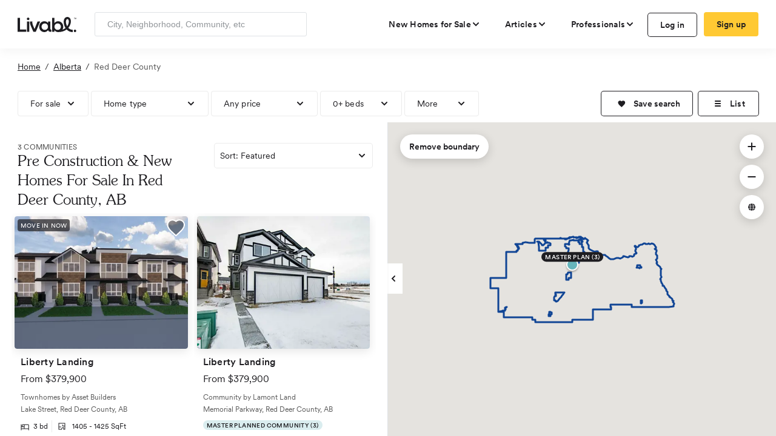

--- FILE ---
content_type: application/x-javascript
request_url: https://d1hsh3wswahchu.cloudfront.net/bundles/js/regionRouting_51.0.0.js?r=F06686DA05A8E9F38A89C62CB23A8AA40811724C
body_size: 32
content:
(function(){var n=$("#region-route-code").val();Namespace("bbh.urls.regions",{GetRelativeRegionUrl:function(t){var i=n;return i===""?t:t.replace(/^\//g,"")},GetRegionAwareRootRelativeUrl:function(t){var i=n;return i===""?t:"/"+t.replace(/^\//g,"")},GetRouteCountryCode:function(){return n}})})();


--- FILE ---
content_type: text/plain
request_url: https://www.livabl.com/api/map/GetBoundary
body_size: 60636
content:
{"hits":{"hits":[{"_source":{"boundary":{"type":"MultiPolygon","coordinates":[[[[-113.8403279,52.356082],[-113.8402693,52.3560986],[-113.8400552,52.3561938],[-113.8398178,52.3563509],[-113.8400018,52.3562441],[-113.8403279,52.356082]]],[[[-113.7972763,52.355312],[-113.7972777,52.3554221],[-113.797273,52.3554785],[-113.7972625,52.3555099],[-113.7973,52.355488],[-113.7972763,52.355312]]],[[[-113.8520808,52.3547161],[-113.8519334,52.354813],[-113.8517709,52.3549584],[-113.851449,52.3556163],[-113.8520808,52.3547161]]],[[[-113.8566918,52.3536355],[-113.8565669,52.3536873],[-113.8569439,52.3538463],[-113.8572323,52.3536369],[-113.856889,52.353636],[-113.8566918,52.3536355]]],[[[-113.8547167,52.3535112],[-113.8543025,52.3535309],[-113.8537151,52.3536884],[-113.8531863,52.3540244],[-113.854505,52.35363],[-113.8552063,52.3536317],[-113.8547167,52.3535112]]],[[[-113.7890767,52.3524156],[-113.7889868,52.3524809],[-113.7888603,52.3526316],[-113.7890203,52.3524708],[-113.7890767,52.3524156]]],[[[-113.8613135,52.3506639],[-113.8612818,52.3506677],[-113.8608029,52.3507995],[-113.8605984,52.350926],[-113.860453,52.3511192],[-113.8604475,52.3515441],[-113.8605311,52.3519127],[-113.8605033,52.3527904],[-113.8604957,52.3528293],[-113.8603987,52.3530696],[-113.8603739,52.3531048],[-113.8600893,52.3533091],[-113.8596298,52.3534723],[-113.8586544,52.353604],[-113.858317,52.3536315],[-113.858375,52.353812],[-113.8590298,52.3537781],[-113.8599342,52.353664],[-113.8603177,52.3535545],[-113.8606598,52.353365],[-113.860804,52.3531551],[-113.8608822,52.3527247],[-113.8609018,52.3522288],[-113.8609893,52.3517345],[-113.8609275,52.3513787],[-113.8607524,52.3514386],[-113.8613135,52.3506639]]],[[[-113.8861876,52.3445801],[-113.8859438,52.3445963],[-113.8853833,52.344781],[-113.8838528,52.3455067],[-113.8827312,52.3459323],[-113.8820204,52.3462992],[-113.8810229,52.3466276],[-113.8807658,52.3467489],[-113.8806725,52.3467611],[-113.8804504,52.3468659],[-113.8799532,52.3471006],[-113.8798169,52.3471475],[-113.8795825,52.3472796],[-113.8792573,52.3474565],[-113.8790548,52.3475292],[-113.8788752,52.3475438],[-113.8786366,52.3475864],[-113.8783011,52.3476518],[-113.8775801,52.3479533],[-113.8771169,52.3481196],[-113.8758885,52.3486985],[-113.8751258,52.3490522],[-113.8745117,52.3493415],[-113.8753558,52.3492668],[-113.8764791,52.3486946],[-113.8772212,52.3483598],[-113.8783193,52.3478929],[-113.8790399,52.3477338],[-113.879538,52.3475917],[-113.8799986,52.3473817],[-113.8807092,52.3470638],[-113.8875146,52.3471297],[-113.8942143,52.3471941],[-113.8947123,52.3473244],[-113.8949261,52.3473803],[-113.8962769,52.3476256],[-113.8963821,52.3473034],[-113.8959992,52.3472495],[-113.8956586,52.3471966],[-113.894755,52.3469433],[-113.8944851,52.3468254],[-113.8944625,52.3468155],[-113.8937802,52.3467658],[-113.8926852,52.3464466],[-113.8922538,52.3463577],[-113.8903667,52.3462404],[-113.8897008,52.3461373],[-113.889269,52.3459976],[-113.8871262,52.3449643],[-113.8870286,52.3449343],[-113.8869645,52.3448846],[-113.886548,52.3446739],[-113.8861876,52.3445801]]],[[[-113.7666232,52.3417757],[-113.766479,52.341798],[-113.766164,52.3418504],[-113.7658374,52.341956],[-113.7650156,52.3423743],[-113.7650094,52.3423857],[-113.7650164,52.342397],[-113.7650424,52.3424055],[-113.7650942,52.3424195],[-113.7651251,52.3424205],[-113.7658502,52.3423615],[-113.7658982,52.3423516],[-113.7665981,52.3420961],[-113.7668875,52.3418751],[-113.7669091,52.3418067],[-113.7668541,52.3417788],[-113.7666232,52.3417757]]],[[[-113.7707974,52.3295657],[-113.7707698,52.3295756],[-113.7707095,52.3296183],[-113.770702,52.3296462],[-113.7706746,52.3301319],[-113.7703255,52.3305613],[-113.7703113,52.3305912],[-113.7703378,52.3307463],[-113.7704381,52.3308735],[-113.7710234,52.3318443],[-113.7712958,52.3320327],[-113.7717289,52.3321683],[-113.7720357,52.332325],[-113.7725429,52.3327328],[-113.7729112,52.3329838],[-113.7729391,52.3329957],[-113.7730738,52.3330187],[-113.7732142,52.3330887],[-113.7732566,52.3330938],[-113.7732768,52.333082],[-113.7732917,52.3330487],[-113.7732479,52.3329637],[-113.7732387,52.332618],[-113.7730783,52.332118],[-113.7731015,52.3317851],[-113.7732128,52.3315521],[-113.7733312,52.3313022],[-113.7733148,52.3311852],[-113.7733023,52.3311483],[-113.7731128,52.3308828],[-113.7725292,52.3304388],[-113.7719947,52.330024],[-113.7718226,52.3299111],[-113.7715767,52.3297546],[-113.7714604,52.3296875],[-113.7711831,52.3296159],[-113.7707974,52.3295657]]],[[[-113.858423,51.881752],[-113.855082,51.881781],[-113.84729,51.881812],[-113.838226,51.881808],[-113.831652,51.881769],[-113.831559,51.884806],[-113.831352,51.888373],[-113.831595,51.896536],[-113.826931,51.896519],[-113.817984,51.896486],[-113.808038,51.896447],[-113.797154,51.896409],[-113.789116,51.896379],[-113.78527,51.896365],[-113.7843355,51.8963615],[-113.773386,51.896321],[-113.77294,51.896319],[-113.761503,51.896288],[-113.7606697,51.8962858],[-113.749797,51.896257],[-113.737065,51.896234],[-113.726247,51.896194],[-113.713489,51.896152],[-113.712161,51.896104],[-113.701923,51.896384],[-113.701693,51.896384],[-113.6899005,51.8965032],[-113.678455,51.89645],[-113.666257,51.896535],[-113.65521,51.896538],[-113.643172,51.896584],[-113.6426263,51.896587],[-113.6426168,51.8965906],[-113.6425776,51.8973451],[-113.6426024,51.9029016],[-113.6426213,51.9089177],[-113.6425808,51.9109194],[-113.642583,51.910942],[-113.642611,51.914844],[-113.642623,51.925168],[-113.6426378,51.9336457],[-113.642641,51.935494],[-113.642639,51.939561],[-113.642639,51.94001],[-113.64212,51.940022],[-113.642204,51.942607],[-113.6423036,51.945672],[-113.6423314,51.9465263],[-113.6426853,51.9465264],[-113.642684,51.948623],[-113.642671,51.953229],[-113.6426709,51.9532706],[-113.6426681,51.9544881],[-113.6426646,51.9544976],[-113.6426545,51.9545036],[-113.6425852,51.9545035],[-113.642587,51.95439],[-113.639023,51.9543942],[-113.63665,51.954397],[-113.622184,51.954415],[-113.619041,51.9544187],[-113.607718,51.954432],[-113.595418,51.954458],[-113.584495,51.95446],[-113.572631,51.954474],[-113.5717827,51.9544751],[-113.560766,51.954489],[-113.548112,51.954483],[-113.5478554,51.9544842],[-113.541852,51.954512],[-113.5371,51.954516],[-113.524512,51.954521],[-113.517341,51.954533],[-113.513534,51.954536],[-113.5049431,51.9545426],[-113.50177,51.954545],[-113.500964,51.954546],[-113.490009,51.954405],[-113.477275,51.954477],[-113.477275,51.960259],[-113.477264,51.968803],[-113.480908,51.968799],[-113.4809,51.9769613],[-113.480899,51.977977],[-113.480899,51.982607],[-113.469781,51.982594],[-113.457132,51.98258],[-113.453213,51.982587],[-113.45266,51.982588],[-113.446136,51.982555],[-113.433314,51.982493],[-113.422431,51.982462],[-113.409576,51.982429],[-113.39855,51.982438],[-113.385895,51.982454],[-113.385325,51.982456],[-113.374806,51.98247],[-113.362972,51.982485],[-113.362525,51.982486],[-113.362067,51.982488],[-113.351138,51.982501],[-113.338395,51.982532],[-113.32714,51.982532],[-113.318531,51.982544],[-113.314977,51.982542],[-113.314699,51.982544],[-113.302813,51.982536],[-113.29065,51.982529],[-113.2906809,51.9688461],[-113.2906709,51.9688198],[-113.290638,51.9688102],[-113.289861,51.968813],[-113.278312,51.968862],[-113.276062,51.968871],[-113.2667011,51.968908],[-113.2648021,51.9688882],[-113.248425,51.968589],[-113.241078,51.968861],[-113.23497,51.968594],[-113.227181,51.968603],[-113.223858,51.968607],[-113.2231816,51.9686078],[-113.219782,51.968612],[-113.2174958,51.9686395],[-113.200767,51.968841],[-113.198237,51.968801],[-113.19792,51.968794],[-113.194724,51.968826],[-113.193832,51.968808],[-113.188563,51.968816],[-113.187343,51.968813],[-113.174364,51.968798],[-113.171534,51.96879],[-113.170835,51.968809],[-113.169652,51.968771],[-113.156611,51.968802],[-113.151974,51.968783],[-113.150429,51.968781],[-113.148326,51.968781],[-113.147511,51.96878],[-113.147033,51.968768],[-113.146874,51.968734],[-113.146796,51.968708],[-113.143549,51.968708],[-113.143381,51.968722],[-113.142433,51.968737],[-113.141893,51.968739],[-113.132512,51.968764],[-113.127104,51.968743],[-113.122983,51.968731],[-113.112311,51.968701],[-113.097518,51.96866],[-113.082725,51.968618],[-113.082274,51.968617],[-113.075766,51.9686415],[-113.067932,51.968671],[-113.064462,51.969041],[-113.06439,51.968834],[-113.064186,51.968789],[-113.061501,51.968802],[-113.059592,51.968782],[-113.052298,51.968796],[-113.04824,51.968802],[-113.047352,51.968775],[-113.047046,51.968806],[-113.045601,51.968825],[-113.045321,51.968777],[-113.044728,51.968803],[-113.040536,51.968776],[-113.038729,51.968797],[-113.0286199,51.9687941],[-113.0285343,51.9687963],[-113.028342,51.968797],[-113.014797,51.968855],[-113.007405,51.968793],[-113.005247,51.968789],[-113.004936,51.968788],[-113.002885,51.968788],[-112.999999,51.968788],[-112.997454,51.968783],[-112.990622,51.968786],[-112.981246,51.968784],[-112.979996,51.968785],[-112.969398,51.968793],[-112.95755,51.968803],[-112.947708,51.968784],[-112.9339015,51.9688015],[-112.9337638,51.9688184],[-112.9336706,51.9688502],[-112.933605,51.968918],[-112.9280157,51.969047],[-112.9128654,51.9694542],[-112.9133293,51.9700619],[-112.9133421,51.9700893],[-112.9133587,51.970189],[-112.913456,51.9708025],[-112.9129938,51.9730818],[-112.9129989,51.9731482],[-112.9130002,51.9732431],[-112.9129875,51.9733421],[-112.9129943,51.9733803],[-112.914235,51.9764547],[-112.9143039,51.9768756],[-112.9149452,51.9784173],[-112.9147153,51.979486],[-112.9142668,51.9801732],[-112.9142266,51.9802142],[-112.9122846,51.9816234],[-112.9082487,51.9840295],[-112.907323,51.9848883],[-112.9068675,51.9856517],[-112.9068557,51.9856884],[-112.9069617,51.9868103],[-112.9072828,51.9873411],[-112.9076591,51.9876981],[-112.9080166,51.9882475],[-112.9091119,51.9888506],[-112.9097486,51.9893348],[-112.9111234,51.9901054],[-112.9132117,51.9921056],[-112.9150483,51.994513],[-112.9152823,51.9958569],[-112.9152238,51.9961857],[-112.9152358,51.9961913],[-112.9150412,51.9974411],[-112.9131079,51.9993954],[-112.9130881,51.9994707],[-112.9124513,52.0000629],[-112.9124655,52.0010854],[-112.9145277,52.0034406],[-112.9159767,52.0041235],[-112.9189065,52.0049202],[-112.9205246,52.0058166],[-112.9245109,52.0087355],[-112.9245268,52.0087705],[-112.9252961,52.0118459],[-112.9254163,52.0123265],[-112.9266879,52.0136792],[-112.9310358,52.0161607],[-112.9335085,52.0168404],[-112.9343054,52.0170595],[-112.9388697,52.0183027],[-112.9448396,52.0221264],[-112.9466676,52.0239205],[-112.9475672,52.0247954],[-112.94761,52.024828],[-112.9476483,52.0248645],[-112.9476577,52.0248738],[-112.9476637,52.0248801],[-112.9476692,52.0248868],[-112.9476737,52.0248941],[-112.9476773,52.0249021],[-112.9476819,52.0249147],[-112.9476846,52.0249232],[-112.9476968,52.0249618],[-112.947709,52.0250003],[-112.9478376,52.0254022],[-112.9481662,52.0263828],[-112.948878,52.027903],[-112.950121,52.02909],[-112.951815,52.030001],[-112.95418,52.030749],[-112.956382,52.031575],[-112.958113,52.032395],[-112.95828,52.032509],[-112.961615,52.034798],[-112.96308,52.035969],[-112.965106,52.037657],[-112.965946,52.039172],[-112.966155,52.039666],[-112.966541,52.040575],[-112.9665332,52.0408685],[-112.966503,52.042002],[-112.9665312,52.0423303],[-112.9665563,52.0426234],[-112.966633,52.0427095],[-112.9665884,52.0429969],[-112.966648,52.043692],[-112.966221,52.045309],[-112.9659864,52.0469451],[-112.965976,52.047018],[-112.9659967,52.0471635],[-112.966167,52.048361],[-112.9661927,52.0485445],[-112.966198,52.048582],[-112.9662041,52.0486026],[-112.9664581,52.0494816],[-112.9670938,52.0506553],[-112.968413,52.051972],[-112.970259,52.053212],[-112.971447,52.05414],[-112.97322,52.055382],[-112.973413,52.05549],[-112.973591,52.05559],[-112.974593,52.056152],[-112.975987,52.057013],[-112.976559,52.057978],[-112.977009,52.059988],[-112.977307,52.061491],[-112.977439,52.063584],[-112.978919,52.065166],[-112.981284,52.066764],[-112.981344,52.066791],[-112.983823,52.067892],[-112.986045,52.069218],[-112.98728,52.070168],[-112.9875524,52.0705487],[-112.988211,52.071469],[-112.988592,52.072888],[-112.989065,52.074869],[-112.990256,52.076656],[-112.991053,52.077472],[-112.992193,52.078638],[-112.993818,52.080175],[-112.996116,52.081493],[-112.99819,52.082544],[-112.99948,52.083071],[-113.001006,52.083832],[-113.0010199,52.0845897],[-113.0010359,52.0845968],[-113.0011837,52.0846519],[-113.0027867,52.0852027],[-113.0028943,52.085311],[-113.0032269,52.0854023],[-113.005258,52.08596],[-113.005515,52.086031],[-113.009505,52.087881],[-113.011451,52.089642],[-113.011756,52.092802],[-113.012092,52.09606],[-113.012887,52.096863],[-113.014694,52.098688],[-113.0156832,52.0993839],[-113.018875,52.101629],[-113.022324,52.103449],[-113.023102,52.105574],[-113.024349,52.107127],[-113.025277,52.108282],[-113.024865,52.110689],[-113.025307,52.112978],[-113.0252003,52.11389],[-113.025048,52.115191],[-113.025788,52.116941],[-113.028162,52.119218],[-113.0288734,52.1212871],[-113.029092,52.121923],[-113.030359,52.125032],[-113.030089,52.127411],[-113.027274,52.129616],[-113.025727,52.13089],[-113.024885,52.1315836],[-113.024507,52.131895],[-113.0244605,52.1321334],[-113.023958,52.134707],[-113.024439,52.137194],[-113.026224,52.139922],[-113.028612,52.142783],[-113.0286251,52.1429042],[-113.028742,52.143984],[-113.0275933,52.1459251],[-113.0275163,52.1460552],[-113.0275564,52.1465753],[-113.02755,52.1466134],[-113.0265912,52.147856],[-113.026349,52.1483393],[-113.026285,52.148467],[-113.026736,52.151259],[-113.028117,52.154379],[-113.028359,52.154988],[-113.029048,52.156718],[-113.0287589,52.1575686],[-113.02836,52.158742],[-113.0283,52.158919],[-113.026667,52.161318],[-113.027057,52.164397],[-113.027714,52.167252],[-113.02785,52.167845],[-113.02695,52.170752],[-113.0265795,52.1719957],[-113.0265247,52.1721797],[-113.026019,52.173877],[-113.025646,52.176612],[-113.024425,52.178996],[-113.02472,52.179591],[-113.025585,52.181331],[-113.027035,52.184386],[-113.02782,52.18685],[-113.02866,52.189624],[-113.030298,52.191656],[-113.030333,52.1917],[-113.033347,52.192993],[-113.038154,52.194191],[-113.039075,52.194508],[-113.040679,52.195061],[-113.043517,52.197087],[-113.045538,52.199064],[-113.048507,52.200901],[-113.05133,52.202099],[-113.053175,52.202994],[-113.055457,52.204101],[-113.058288,52.205611],[-113.060974,52.206831],[-113.061507,52.207073],[-113.062681,52.20866],[-113.063147,52.210689],[-113.0630605,52.2118391],[-113.0630407,52.2121019],[-113.0633366,52.2130724],[-113.0633423,52.2131161],[-113.0631476,52.2145715],[-113.0626089,52.2158004],[-113.0626411,52.2164326],[-113.0627398,52.2165809],[-113.06404,52.218534],[-113.064704,52.219532],[-113.067344,52.222763],[-113.0675126,52.2230005],[-113.069328,52.225558],[-113.070152,52.227531],[-113.070418,52.228958],[-113.0699476,52.2299487],[-113.069938,52.229969],[-113.069858,52.2301252],[-113.0698367,52.2301669],[-113.0697369,52.2322289],[-113.0691874,52.2330155],[-113.0648816,52.235808],[-113.0639866,52.2363917],[-113.0636364,52.2366252],[-113.0632162,52.2368898],[-113.0626169,52.2372789],[-113.0617141,52.2382751],[-113.0616339,52.2385557],[-113.061309,52.239688],[-113.060501,52.242504],[-113.059494,52.246269],[-113.0594055,52.2472581],[-113.0593529,52.247846],[-113.0595338,52.2500449],[-113.0594806,52.250739],[-113.0595749,52.25125],[-113.059544,52.2514977],[-113.0594791,52.2516743],[-113.0594945,52.2523032],[-113.0597669,52.2531478],[-113.0598382,52.2532127],[-113.0598609,52.2532721],[-113.0598798,52.253296],[-113.0603421,52.2537448],[-113.0615189,52.254493],[-113.065319,52.2572375],[-113.0658945,52.2577695],[-113.0669789,52.2589081],[-113.0679876,52.2605097],[-113.0682796,52.2609203],[-113.0683039,52.2609934],[-113.0687023,52.2614657],[-113.0687789,52.2615942],[-113.068942,52.2617506],[-113.0709379,52.2642965],[-113.0710515,52.2644554],[-113.071352,52.2650495],[-113.0717272,52.266144],[-113.0719433,52.2670395],[-113.0719642,52.26743],[-113.0720323,52.2676582],[-113.0720652,52.2686602],[-113.072149,52.2692704],[-113.0724166,52.2702774],[-113.07245,52.2706452],[-113.0723898,52.2712441],[-113.0723636,52.2714269],[-113.0722248,52.2716168],[-113.0716194,52.2720929],[-113.0715355,52.2722755],[-113.071357,52.272664],[-113.06891,52.274551],[-113.066239,52.276658],[-113.0647617,52.2783094],[-113.0645865,52.2784546],[-113.0645781,52.2784758],[-113.0645661,52.2784958],[-113.0645432,52.2785288],[-113.0645333,52.2785417],[-113.0644568,52.2786503],[-113.0644214,52.2787002],[-113.0643909,52.278743],[-113.0643834,52.2787537],[-113.0643786,52.278761],[-113.064374,52.2787684],[-113.06437,52.2787762],[-113.0643665,52.2787843],[-113.0643632,52.2787926],[-113.0643602,52.278801],[-113.0643347,52.2788725],[-113.0642607,52.2790799],[-113.0642531,52.2793058],[-113.064194,52.280777],[-113.06418,52.281131],[-113.065027,52.2823823],[-113.0651495,52.2825633],[-113.0657282,52.2828972],[-113.065957,52.2830827],[-113.0662138,52.2832929],[-113.0669031,52.2836584],[-113.067964,52.284221],[-113.070467,52.285175],[-113.07342,52.286212],[-113.0746993,52.2866711],[-113.0751184,52.2867404],[-113.0759357,52.2867887],[-113.077593,52.2871203],[-113.0781606,52.2873538],[-113.0790535,52.2879496],[-113.0794758,52.2882907],[-113.0798939,52.2888917],[-113.0800716,52.2892207],[-113.0800991,52.2893209],[-113.0801815,52.289427],[-113.0807258,52.2907018],[-113.0807367,52.2907445],[-113.0807615,52.2910097],[-113.0807127,52.2911262],[-113.0806645,52.2911441],[-113.0804401,52.2913702],[-113.0801605,52.2918044],[-113.0801524,52.2918383],[-113.0801279,52.2921224],[-113.0801372,52.2921441],[-113.0801934,52.2921921],[-113.0801954,52.2922011],[-113.0801848,52.292217],[-113.0799753,52.2924379],[-113.0795589,52.2927902],[-113.0787874,52.2932743],[-113.0783079,52.29349],[-113.0774512,52.2936601],[-113.076382,52.2941421],[-113.0756797,52.2943962],[-113.0747585,52.294544],[-113.0742574,52.2947415],[-113.0740037,52.2949727],[-113.0729494,52.2956131],[-113.0724069,52.2960849],[-113.0720333,52.296559],[-113.0717619,52.2971336],[-113.0713225,52.298706],[-113.0712409,52.2990632],[-113.0712239,52.2994089],[-113.0709833,52.2999466],[-113.0709297,52.3000094],[-113.070998,52.300199],[-113.0712071,52.30078],[-113.0712269,52.3008349],[-113.071282,52.300988],[-113.073611,52.303191],[-113.0741515,52.3036886],[-113.0747828,52.3042699],[-113.0748984,52.3043019],[-113.0754719,52.3048302],[-113.0754885,52.3049197],[-113.076021,52.30541],[-113.076116,52.305481],[-113.0763162,52.3056241],[-113.07697,52.3058598],[-113.0775814,52.3062308],[-113.0780242,52.3067395],[-113.0783566,52.3070826],[-113.0792669,52.3077333],[-113.0793999,52.3077624],[-113.0797433,52.3079205],[-113.0812853,52.3091262],[-113.0815564,52.3096242],[-113.0816076,52.3098769],[-113.0819555,52.3106467],[-113.0823591,52.3111772],[-113.0832404,52.3119261],[-113.084525,52.3129471],[-113.0859954,52.313965],[-113.0862677,52.3142101],[-113.0865015,52.3143544],[-113.0871305,52.3145442],[-113.0882944,52.3152002],[-113.0898392,52.3161368],[-113.0904214,52.3164299],[-113.0910501,52.3166794],[-113.0919362,52.317132],[-113.0927915,52.3176085],[-113.0934834,52.3178462],[-113.0937184,52.3179696],[-113.0938484,52.3180018],[-113.0944726,52.3183274],[-113.0953672,52.3187144],[-113.0968621,52.3192211],[-113.0979707,52.3198262],[-113.0987816,52.3201002],[-113.099123,52.3202978],[-113.0999003,52.3205191],[-113.1000761,52.3205441],[-113.1004956,52.3206261],[-113.1008994,52.320626],[-113.1018517,52.3208662],[-113.1025686,52.3210735],[-113.1043651,52.3214789],[-113.1058641,52.3217998],[-113.1079296,52.3221606],[-113.1092051,52.3222835],[-113.111141,52.3223288],[-113.1121276,52.3223294],[-113.1122279,52.3223139],[-113.112659,52.3221904],[-113.1143105,52.3217063],[-113.1151241,52.3215379],[-113.1159467,52.3212453],[-113.1166098,52.3210563],[-113.1183198,52.3206371],[-113.1188729,52.3205454],[-113.1191483,52.3204697],[-113.1193711,52.3204367],[-113.1196567,52.3203617],[-113.1198887,52.320336],[-113.1205476,52.3201826],[-113.1209564,52.3201612],[-113.121015,52.320144],[-113.1218249,52.3199941],[-113.1225374,52.3197836],[-113.1247746,52.3191884],[-113.1251479,52.3191109],[-113.1256161,52.3190584],[-113.126107,52.3190417],[-113.1272669,52.319293],[-113.127417,52.3193814],[-113.127677,52.3195047],[-113.1279329,52.3195638],[-113.1285142,52.3196334],[-113.1299443,52.3195894],[-113.130347,52.31962],[-113.130666,52.319644],[-113.1320411,52.319811],[-113.1327164,52.3199635],[-113.1331664,52.320072],[-113.1338353,52.3201315],[-113.1342925,52.3202055],[-113.1353306,52.3202749],[-113.1361012,52.3204496],[-113.1366355,52.3204599],[-113.1381966,52.320475],[-113.1384714,52.3204439],[-113.1392958,52.3204462],[-113.1393442,52.3204633],[-113.1393926,52.3204923],[-113.1394037,52.3205079],[-113.1394041,52.320577],[-113.1393363,52.3206156],[-113.1384193,52.320793],[-113.1382328,52.3209329],[-113.138813,52.3210648],[-113.1392775,52.3209788],[-113.139347,52.3209496],[-113.1395133,52.3209364],[-113.1397686,52.3208685],[-113.1404058,52.3207606],[-113.14135,52.3206534],[-113.1416436,52.320592],[-113.1421183,52.3204851],[-113.1428047,52.3202951],[-113.143148,52.320142],[-113.1439099,52.3199047],[-113.1450275,52.3196506],[-113.1458868,52.319518],[-113.1469783,52.3194261],[-113.147503,52.3193534],[-113.147656,52.3192958],[-113.1480172,52.3191889],[-113.1484615,52.3189658],[-113.1493263,52.3185858],[-113.1501827,52.3183258],[-113.1507471,52.3181629],[-113.1520068,52.3179391],[-113.1533211,52.3175285],[-113.1551437,52.317147],[-113.1559385,52.3170143],[-113.1574895,52.3168073],[-113.1580155,52.3167871],[-113.1593456,52.3166565],[-113.1596973,52.316678],[-113.160878,52.3168779],[-113.1617052,52.3171061],[-113.1622037,52.3171373],[-113.1652846,52.3178568],[-113.1660102,52.3180458],[-113.1674297,52.3184898],[-113.1680707,52.3187833],[-113.1691994,52.3195121],[-113.1697683,52.3199624],[-113.1705364,52.3205095],[-113.1715365,52.3210476],[-113.1728671,52.3215479],[-113.173614,52.3216611],[-113.1739059,52.3216982],[-113.1767086,52.3223427],[-113.1772872,52.322359],[-113.177395,52.3223292],[-113.1789454,52.3222088],[-113.1791968,52.3221333],[-113.1796118,52.3219108],[-113.180369,52.3215753],[-113.1809623,52.3214107],[-113.1814392,52.3212587],[-113.1819025,52.321165],[-113.1831203,52.3207991],[-113.1841616,52.3203425],[-113.1847173,52.3201821],[-113.1856447,52.3200387],[-113.1860768,52.3199099],[-113.1873032,52.3193602],[-113.1886159,52.31873],[-113.1917951,52.3173166],[-113.1939689,52.3162533],[-113.1953642,52.3156959],[-113.196023,52.3152782],[-113.1969139,52.3148109],[-113.1972925,52.3146928],[-113.1979738,52.3145599],[-113.1982486,52.314532],[-113.1999949,52.3141896],[-113.2011635,52.3141125],[-113.2018245,52.3141266],[-113.2028506,52.3141079],[-113.2043061,52.3141431],[-113.2055212,52.3142907],[-113.2063185,52.314304],[-113.207126,52.3143765],[-113.2078103,52.3145002],[-113.208528,52.314567],[-113.2096291,52.3144422],[-113.2097417,52.3144202],[-113.211284,52.3144537],[-113.2125332,52.3144479],[-113.212808,52.314417],[-113.2132018,52.3144358],[-113.2134122,52.3144898],[-113.2134652,52.3144944],[-113.2144564,52.3144928],[-113.2155361,52.3144374],[-113.2156617,52.3144857],[-113.215945,52.3144157],[-113.2161837,52.3143569],[-113.2172277,52.3140476],[-113.2177217,52.3138357],[-113.218139,52.313668],[-113.2184838,52.3134975],[-113.220046,52.312725],[-113.222709,52.311428],[-113.223091,52.311247],[-113.2232745,52.3111599],[-113.2237165,52.3108614],[-113.2248607,52.3101611],[-113.2248798,52.3101568],[-113.2249388,52.3101811],[-113.2252241,52.310239],[-113.2256577,52.3102079],[-113.2257377,52.310201],[-113.225751,52.3101998],[-113.2257599,52.3101988],[-113.2257687,52.3101976],[-113.2257774,52.3101959],[-113.225786,52.3101937],[-113.2257988,52.3101899],[-113.2258841,52.3101631],[-113.2261398,52.3100831],[-113.226208,52.3100618],[-113.2262634,52.3100445],[-113.2262719,52.3100418],[-113.2262804,52.310039],[-113.2262887,52.3100359],[-113.2262969,52.3100323],[-113.2263049,52.3100283],[-113.2263128,52.310024],[-113.2263206,52.3100196],[-113.2263907,52.3099794],[-113.226617,52.3098504],[-113.2266716,52.3098192],[-113.2267224,52.3097904],[-113.2267302,52.3097859],[-113.2267378,52.3097813],[-113.2267453,52.3097764],[-113.2267524,52.309771],[-113.2267591,52.3097652],[-113.2267657,52.3097591],[-113.2267753,52.3097497],[-113.2268199,52.3097056],[-113.2268934,52.3096333],[-113.2269159,52.3096113],[-113.226945,52.3095831],[-113.2269514,52.3095769],[-113.2269576,52.3095705],[-113.2269634,52.3095639],[-113.2269683,52.309557],[-113.2269715,52.3095494],[-113.226973,52.309541],[-113.2269737,52.3095323],[-113.2269739,52.3095189],[-113.2269738,52.3094783],[-113.2269738,52.3094378],[-113.2269741,52.3093748],[-113.2269745,52.3093207],[-113.2269745,52.3093118],[-113.2269742,52.309303],[-113.2269731,52.3092942],[-113.2269691,52.3092848],[-113.2269631,52.3092775],[-113.2269564,52.3092717],[-113.2269315,52.3092547],[-113.226864,52.309205],[-113.2268629,52.3091934],[-113.2273039,52.3089685],[-113.2282216,52.3084851],[-113.2291604,52.3078336],[-113.2299965,52.3073979],[-113.2305665,52.3071196],[-113.2313276,52.3066867],[-113.2317571,52.3063626],[-113.232312,52.3060542],[-113.2330377,52.3057957],[-113.2340364,52.3052292],[-113.2356333,52.304483],[-113.2366884,52.3039614],[-113.2373345,52.3034826],[-113.2376935,52.3033436],[-113.238193,52.3028052],[-113.2382568,52.302819],[-113.2383891,52.302669],[-113.2388257,52.3024112],[-113.2390991,52.3023232],[-113.2403467,52.3021702],[-113.2413952,52.3019011],[-113.241797,52.3017478],[-113.2426333,52.3016426],[-113.2431877,52.3016335],[-113.2468739,52.3019371],[-113.2472232,52.3019938],[-113.2482404,52.3023586],[-113.2486225,52.3025962],[-113.2488068,52.3028051],[-113.2490739,52.3029413],[-113.2496105,52.3031309],[-113.24984,52.3032899],[-113.2506484,52.3038493],[-113.2508155,52.3040575],[-113.2510495,52.3046648],[-113.2513014,52.3052297],[-113.251505,52.3054673],[-113.2519415,52.3057865],[-113.2521916,52.3058407],[-113.2523937,52.3060156],[-113.2525861,52.3061766],[-113.2528466,52.3065101],[-113.2531544,52.3071473],[-113.2534192,52.3075259],[-113.2534765,52.307657],[-113.2541361,52.308326],[-113.2545606,52.3091255],[-113.2548456,52.3094028],[-113.2555613,52.3098781],[-113.2556166,52.3099072],[-113.256015,52.3100801],[-113.2562008,52.3101263],[-113.2563972,52.3102194],[-113.2570444,52.3103613],[-113.2570974,52.3103684],[-113.2575495,52.3103763],[-113.2586077,52.3103026],[-113.259122,52.3102301],[-113.2595793,52.3101931],[-113.2603582,52.3100493],[-113.2618419,52.3095673],[-113.2627274,52.3091749],[-113.2632601,52.3088191],[-113.2637249,52.3083414],[-113.2637844,52.3083543],[-113.2642108,52.3079104],[-113.2644521,52.3074833],[-113.2644743,52.3070613],[-113.2642488,52.3065928],[-113.2638946,52.306002],[-113.2638624,52.3059594],[-113.263584,52.3056851],[-113.2633093,52.3055245],[-113.2628552,52.305176],[-113.2618004,52.3040136],[-113.2614263,52.3036815],[-113.2613727,52.3036442],[-113.2597309,52.3028106],[-113.2589764,52.3023241],[-113.2580081,52.3010679],[-113.257957,52.3010203],[-113.2578878,52.3009425],[-113.2578161,52.3008556],[-113.2577841,52.3008038],[-113.2571384,52.3000594],[-113.2567363,52.2997527],[-113.2554728,52.2990646],[-113.2547319,52.2985957],[-113.2542557,52.298026],[-113.2541829,52.297854],[-113.2539315,52.297563],[-113.2538059,52.2974108],[-113.2536002,52.2971483],[-113.2534426,52.2968082],[-113.2534357,52.2967695],[-113.2534222,52.2963657],[-113.2533771,52.2962714],[-113.2531,52.295577],[-113.252558,52.293105],[-113.252556,52.292922],[-113.2525461,52.291309],[-113.2526611,52.2908882],[-113.2526419,52.2906384],[-113.2527695,52.2901401],[-113.2529204,52.2899389],[-113.2530252,52.2895552],[-113.253084,52.28934],[-113.2530916,52.2893201],[-113.2532601,52.2888779],[-113.2532842,52.2886028],[-113.2534124,52.2884782],[-113.2535707,52.2880627],[-113.25387,52.2874981],[-113.2539628,52.287378],[-113.2540486,52.2872817],[-113.2541783,52.2870008],[-113.2542432,52.2869388],[-113.2543195,52.2868251],[-113.2545763,52.2865957],[-113.2549702,52.2863478],[-113.2552964,52.2862576],[-113.2561282,52.2862052],[-113.256202,52.286167],[-113.256327,52.2860969],[-113.2569144,52.2859578],[-113.257207,52.2858131],[-113.2572408,52.2857845],[-113.2575019,52.2854374],[-113.2576522,52.285353],[-113.2578929,52.2849137],[-113.258266,52.2845407],[-113.2587813,52.2841648],[-113.2597115,52.2833873],[-113.2600248,52.2829663],[-113.2601623,52.2825675],[-113.2602523,52.2821605],[-113.2602579,52.2821027],[-113.2602527,52.2814689],[-113.2601121,52.2806984],[-113.2599822,52.280535],[-113.2594911,52.2791726],[-113.2591315,52.2783784],[-113.2588291,52.2779807],[-113.2584692,52.2776576],[-113.2579973,52.2773066],[-113.2565403,52.2760694],[-113.2559745,52.2753533],[-113.2557684,52.2751414],[-113.2552815,52.2747925],[-113.2547959,52.2744],[-113.254453,52.2740115],[-113.2542757,52.2737696],[-113.253884,52.2734432],[-113.2528001,52.2726302],[-113.2525168,52.2724677],[-113.251594,52.2720302],[-113.2509287,52.2716292],[-113.2501816,52.271059],[-113.2495609,52.2704759],[-113.2492263,52.2700826],[-113.2490469,52.269736],[-113.249001,52.2694951],[-113.2488837,52.2691642],[-113.2488319,52.2687066],[-113.2488911,52.2683788],[-113.2492847,52.2675163],[-113.2495872,52.2671578],[-113.2502174,52.2666305],[-113.2506506,52.2663745],[-113.2512947,52.2660539],[-113.2523146,52.2654263],[-113.2532166,52.2650954],[-113.2540694,52.2649143],[-113.2544167,52.2648914],[-113.2548219,52.2649082],[-113.2553822,52.2649557],[-113.2559322,52.2648699],[-113.2562584,52.2649152],[-113.2581614,52.2647885],[-113.2590805,52.2648103],[-113.2596402,52.2647192],[-113.2616011,52.2647341],[-113.26232,52.264623],[-113.2636968,52.2643705],[-113.2639575,52.2643112],[-113.2648218,52.2640744],[-113.2653185,52.2638657],[-113.2656174,52.2637796],[-113.2666808,52.2636584],[-113.2669202,52.2635955],[-113.2670675,52.2635588],[-113.2672151,52.2635106],[-113.2679635,52.2630644],[-113.268582,52.2625507],[-113.2690669,52.2620106],[-113.2693878,52.2614023],[-113.2696514,52.260659],[-113.2697201,52.2601955],[-113.2697798,52.2600738],[-113.2698658,52.2597018],[-113.2698658,52.259678],[-113.2698446,52.2596656],[-113.2698097,52.2596452],[-113.2699872,52.259194],[-113.270021,52.259108],[-113.2706606,52.2571737],[-113.2706593,52.2567426],[-113.2707164,52.2564178],[-113.2707351,52.255896],[-113.2709057,52.2549353],[-113.2712628,52.25424],[-113.271605,52.2538666],[-113.2716852,52.2537358],[-113.2723889,52.2530095],[-113.2730229,52.2525288],[-113.2737477,52.2518619],[-113.2741174,52.2515733],[-113.274911,52.2510938],[-113.2753389,52.2509039],[-113.2758472,52.2507388],[-113.2765841,52.2504353],[-113.2773285,52.2500314],[-113.2778007,52.2499284],[-113.2826984,52.2488366],[-113.2836062,52.2486365],[-113.285196,52.2484148],[-113.2859519,52.2483863],[-113.2862244,52.2483559],[-113.2874455,52.2482113],[-113.2882022,52.248303],[-113.2901205,52.2485279],[-113.2914312,52.248704],[-113.291918,52.2487694],[-113.2947012,52.2492349],[-113.2962155,52.2499558],[-113.2963282,52.2500132],[-113.2963794,52.2500337],[-113.2964163,52.2500583],[-113.2964722,52.2501369],[-113.296525,52.2502305],[-113.2966294,52.2502673],[-113.2967544,52.250296],[-113.2970904,52.2504333],[-113.2974306,52.2505737],[-113.2977348,52.2507013],[-113.2984597,52.2509197],[-113.3000452,52.2511878],[-113.3007201,52.2513997],[-113.3020487,52.2516792],[-113.3032764,52.2520956],[-113.3042178,52.2522277],[-113.3045382,52.2522436],[-113.3061031,52.2524442],[-113.3066739,52.2524329],[-113.3071273,52.2523534],[-113.3077116,52.2523591],[-113.3078964,52.252383],[-113.3084609,52.2523982],[-113.3086899,52.252449],[-113.3095426,52.2524581],[-113.3099695,52.2524133],[-113.3103006,52.2523076],[-113.310541,52.2521414],[-113.310738,52.2519277],[-113.3109817,52.2515766],[-113.3112269,52.2513106],[-113.3121138,52.2502009],[-113.3121268,52.2501736],[-113.3121497,52.2500585],[-113.3124769,52.2496471],[-113.3128104,52.2494205],[-113.3129739,52.2491847],[-113.3136377,52.248709],[-113.313914,52.248393],[-113.3152829,52.2474172],[-113.3184032,52.2458241],[-113.3184445,52.2458079],[-113.3191051,52.2454246],[-113.3208991,52.2449353],[-113.3225436,52.2446907],[-113.3244734,52.244582],[-113.3282924,52.2450712],[-113.3324919,52.2460361],[-113.3352236,52.2466476],[-113.336936,52.2468107],[-113.3393687,52.2466611],[-113.3408908,52.2465932],[-113.3423722,52.2465796],[-113.3458514,52.2467291],[-113.3489908,52.2468786],[-113.3532081,52.2478813],[-113.356703,52.2487732],[-113.3583425,52.2492235],[-113.3586517,52.2493151],[-113.3595001,52.2495358],[-113.3607831,52.2499014],[-113.3613873,52.250059],[-113.3614439,52.2500789],[-113.3615337,52.2501904],[-113.361753,52.2503348],[-113.3619186,52.2504834],[-113.362529,52.2508672],[-113.362987,52.251081],[-113.3631681,52.2511636],[-113.363371,52.2512138],[-113.3635157,52.251284],[-113.3639884,52.2514047],[-113.3646555,52.2514741],[-113.3655446,52.2514927],[-113.3669724,52.2514278],[-113.3675384,52.2513266],[-113.3679743,52.2511996],[-113.3685981,52.2509501],[-113.3686492,52.2509233],[-113.3690543,52.2506227],[-113.3693512,52.2504999],[-113.3695427,52.2502901],[-113.3700028,52.2500696],[-113.3703619,52.2493929],[-113.370443,52.249304],[-113.3705729,52.2492092],[-113.3708093,52.2487456],[-113.3721775,52.2476536],[-113.3724086,52.2473451],[-113.3744315,52.2457025],[-113.3758898,52.2439034],[-113.3775281,52.2428872],[-113.3799003,52.2422122],[-113.3817237,52.2418794],[-113.3877575,52.2418546],[-113.3906313,52.2412849],[-113.3943422,52.2402742],[-113.3978103,52.2394765],[-113.4023822,52.2392388],[-113.4087943,52.2400088],[-113.4106255,52.2403719],[-113.4108954,52.2398589],[-113.4119545,52.2399403],[-113.4142252,52.2403217],[-113.4159134,52.2406485],[-113.4175375,52.2410343],[-113.4184944,52.2411913],[-113.4198469,52.2413043],[-113.4202751,52.2413588],[-113.4210408,52.2414084],[-113.421972,52.241608],[-113.422244,52.241691],[-113.4235124,52.2419806],[-113.4249657,52.2421415],[-113.426028,52.2421653],[-113.4275487,52.2420198],[-113.4289309,52.2417479],[-113.4296477,52.2415693],[-113.429869,52.2415476],[-113.4317323,52.2411213],[-113.4319812,52.2410558],[-113.4326108,52.2410437],[-113.432606,52.24095],[-113.433341,52.240705],[-113.433478,52.240659],[-113.433478,52.240369],[-113.434527,52.240052],[-113.435889,52.239641],[-113.440307,52.238382],[-113.443629,52.237333],[-113.445876,52.236623],[-113.451415,52.235645],[-113.453178,52.235333],[-113.453376,52.235298],[-113.454326,52.235195],[-113.459112,52.23467],[-113.463205,52.234692],[-113.464165,52.234697],[-113.4683818,52.2348033],[-113.469123,52.234822],[-113.4692139,52.2348123],[-113.469597,52.234128],[-113.471657,52.234113],[-113.472571,52.234153],[-113.477324,52.23436],[-113.479873,52.234528],[-113.481734,52.23505],[-113.482427,52.235227],[-113.484221,52.235684],[-113.485294,52.235958],[-113.486777,52.235871],[-113.487628,52.236104],[-113.488198,52.236262],[-113.489772,52.236647],[-113.491888,52.237167],[-113.494636,52.237843],[-113.497786,52.2386745],[-113.4979671,52.2387223],[-113.498076,52.238751],[-113.4986223,52.2390058],[-113.4989716,52.2390596],[-113.5000078,52.2392527],[-113.5007871,52.2394161],[-113.5013383,52.2397643],[-113.5014521,52.2398704],[-113.5014868,52.2398899],[-113.502525,52.2403483],[-113.5033616,52.2405767],[-113.5043838,52.2411004],[-113.5058565,52.241651],[-113.5063633,52.2419225],[-113.5076145,52.242734],[-113.5086193,52.2432838],[-113.509306,52.243643],[-113.5100297,52.2441351],[-113.5105018,52.2445697],[-113.51143,52.2450774],[-113.5116598,52.2453639],[-113.5120708,52.2456718],[-113.5123871,52.2460836],[-113.5124182,52.2461154],[-113.5130185,52.2465939],[-113.514125,52.2472734],[-113.5149913,52.2481738],[-113.5154509,52.2485314],[-113.515914,52.2490056],[-113.516057,52.2492135],[-113.5160886,52.2492444],[-113.5163337,52.2494382],[-113.5173543,52.2498949],[-113.5175432,52.2500313],[-113.5176766,52.2500946],[-113.51826,52.250058],[-113.5193244,52.2514288],[-113.5195851,52.2517645],[-113.5199092,52.2519816],[-113.5200305,52.2521219],[-113.5203779,52.2524407],[-113.52138,52.252958],[-113.52143,52.252986],[-113.5219301,52.2532799],[-113.5222299,52.2533621],[-113.5228866,52.2537029],[-113.5239786,52.2541728],[-113.5245744,52.2545318],[-113.526839,52.255348],[-113.5278389,52.2557213],[-113.5280676,52.255731],[-113.5283623,52.2558309],[-113.5289608,52.2561403],[-113.5292891,52.2562629],[-113.5297489,52.2563619],[-113.5302466,52.2566009],[-113.531978,52.257207],[-113.5327966,52.257385],[-113.5333145,52.2573922],[-113.5354006,52.257901],[-113.535771,52.2579076],[-113.5363399,52.2579406],[-113.536545,52.2579869],[-113.5367305,52.2580385],[-113.5370255,52.2580652],[-113.537773,52.258133],[-113.538608,52.258209],[-113.539351,52.258284],[-113.541607,52.258508],[-113.5417216,52.2585217],[-113.5434205,52.2587251],[-113.5448183,52.2587245],[-113.545339,52.2588038],[-113.5462063,52.2588294],[-113.5466544,52.2588208],[-113.5476779,52.2589463],[-113.547795,52.258949],[-113.547833,52.25895],[-113.5487665,52.2589091],[-113.5490252,52.25894],[-113.5498143,52.2589585],[-113.5505298,52.2591129],[-113.551243,52.259156],[-113.5519459,52.2591912],[-113.5540417,52.2592961],[-113.554219,52.259305],[-113.556006,52.259419],[-113.5575646,52.2595179],[-113.557882,52.259538],[-113.557935,52.259541],[-113.559048,52.259702],[-113.5600158,52.260313],[-113.5603268,52.2605093],[-113.5606176,52.2605615],[-113.5612377,52.2608477],[-113.5624259,52.2615516],[-113.5630328,52.2618244],[-113.5634649,52.2619726],[-113.5639163,52.2621688],[-113.5647584,52.2624641],[-113.565519,52.262589],[-113.5661478,52.2626629],[-113.566285,52.262679],[-113.56841,52.262929],[-113.572982,52.263245],[-113.5734414,52.2632923],[-113.574389,52.26339],[-113.5744619,52.2633975],[-113.5749173,52.2634444],[-113.5755275,52.2634663],[-113.5755686,52.2635499],[-113.5757586,52.2635653],[-113.5760491,52.2636181],[-113.5765378,52.2636643],[-113.5770727,52.2637039],[-113.5772378,52.2637237],[-113.5775944,52.2637898],[-113.5776671,52.2638096],[-113.5782878,52.2638492],[-113.5795624,52.2639473],[-113.5796483,52.263948],[-113.5801838,52.2640277],[-113.5812154,52.264103],[-113.5817605,52.264173],[-113.5828343,52.2642398],[-113.5856609,52.2645087],[-113.5861292,52.2645989],[-113.586688,52.2648023],[-113.587498,52.2649565],[-113.5886047,52.2656386],[-113.5891232,52.2659269],[-113.5895712,52.2662519],[-113.5903208,52.2667521],[-113.5909384,52.2673471],[-113.5914359,52.2679319],[-113.5916073,52.2682397],[-113.5921927,52.2688003],[-113.592635,52.2694212],[-113.5927361,52.2696275],[-113.5933147,52.2708281],[-113.5936313,52.2713629],[-113.5939074,52.2716833],[-113.5940816,52.2717916],[-113.59562,52.2730652],[-113.5968237,52.2742315],[-113.5979821,52.275261],[-113.5981355,52.2753632],[-113.5987258,52.2758568],[-113.5989257,52.2760723],[-113.5995685,52.2764917],[-113.5997096,52.2765897],[-113.5998923,52.2767671],[-113.5999418,52.2768152],[-113.6002349,52.2769738],[-113.6004622,52.2771189],[-113.6006332,52.2772151],[-113.6007649,52.2773547],[-113.6008542,52.2775304],[-113.6009942,52.2777835],[-113.6011358,52.2778804],[-113.6013324,52.2779381],[-113.6016342,52.2780596],[-113.6019909,52.2781889],[-113.6027354,52.2784524],[-113.6032898,52.2785548],[-113.6038214,52.2785745],[-113.6044858,52.2787002],[-113.6050792,52.2788418],[-113.6059377,52.2789551],[-113.60697,52.2789417],[-113.6086517,52.2787337],[-113.6100453,52.2784966],[-113.6109982,52.2784199],[-113.6118286,52.2782325],[-113.6122682,52.2780773],[-113.6126482,52.2779653],[-113.61302,52.27785],[-113.6135889,52.2777811],[-113.6138186,52.2777643],[-113.6143042,52.2776764],[-113.6147687,52.2775263],[-113.6153057,52.2774088],[-113.6162675,52.2773508],[-113.6169181,52.2772493],[-113.6175978,52.2770348],[-113.6183414,52.2769467],[-113.6184774,52.2769044],[-113.6188382,52.2768626],[-113.6194521,52.2768304],[-113.6201435,52.2767542],[-113.6206438,52.2766516],[-113.6218492,52.2765347],[-113.6230459,52.2763646],[-113.6250266,52.2762758],[-113.6253195,52.2762336],[-113.6295689,52.2763057],[-113.631613,52.2763829],[-113.6330364,52.2766975],[-113.6340824,52.2769892],[-113.6352909,52.2773869],[-113.635758,52.2775181],[-113.6368816,52.2777422],[-113.6372053,52.2778043],[-113.6376306,52.2779429],[-113.6383256,52.278163],[-113.6392283,52.2782891],[-113.6408531,52.2786373],[-113.6423908,52.2790969],[-113.6433728,52.2793437],[-113.6441274,52.2795489],[-113.6444451,52.2796415],[-113.6454976,52.2799923],[-113.6459741,52.2801247],[-113.6467817,52.2804358],[-113.6473516,52.2806583],[-113.6483565,52.2810897],[-113.6489024,52.2813747],[-113.6499467,52.2817746],[-113.6502697,52.281858],[-113.6514518,52.2822524],[-113.6515632,52.2822639],[-113.6534126,52.2829185],[-113.6539144,52.2831831],[-113.6543854,52.2833899],[-113.6549646,52.2835821],[-113.6555766,52.2837308],[-113.6561455,52.2839003],[-113.6568431,52.2842794],[-113.6578154,52.2847301],[-113.6586924,52.285059],[-113.6592253,52.2852868],[-113.6604184,52.2857771],[-113.6606422,52.2858687],[-113.6613158,52.2860656],[-113.6621347,52.2863732],[-113.6636294,52.2868124],[-113.6642253,52.2870513],[-113.6643682,52.2871169],[-113.664955,52.2873524],[-113.6657813,52.2877694],[-113.665928,52.2878582],[-113.666067,52.2879663],[-113.6668654,52.2884988],[-113.6672618,52.2886505],[-113.6678295,52.2887964],[-113.6687096,52.2891068],[-113.6691885,52.2891768],[-113.6693518,52.2892282],[-113.669516,52.2892494],[-113.6699627,52.2893956],[-113.6705412,52.2896395],[-113.6735559,52.2916955],[-113.676094,52.2931433],[-113.6768258,52.2935072],[-113.677846,52.294167],[-113.6779601,52.2942598],[-113.6783361,52.2944429],[-113.6789596,52.2950724],[-113.680028,52.295941],[-113.6807398,52.2970922],[-113.6808041,52.2972296],[-113.6808426,52.2980966],[-113.6809534,52.2985068],[-113.6810681,52.2989188],[-113.681221,52.3002464],[-113.6813098,52.3007614],[-113.6811884,52.3021086],[-113.6810901,52.3024615],[-113.6810868,52.3033475],[-113.6811651,52.3039437],[-113.6811384,52.3046953],[-113.6810755,52.3051328],[-113.6810737,52.3060502],[-113.68112,52.3070563],[-113.6813676,52.308484],[-113.6814839,52.3087701],[-113.6816057,52.3089104],[-113.6818773,52.3092124],[-113.6820172,52.3095286],[-113.6821203,52.3097534],[-113.6825503,52.310296],[-113.6829282,52.3107748],[-113.6832443,52.3114014],[-113.6834736,52.3117181],[-113.6841623,52.3123975],[-113.6844945,52.312695],[-113.6850597,52.3131276],[-113.6850496,52.3131431],[-113.6848953,52.3132163],[-113.6847346,52.3131986],[-113.6846459,52.3133297],[-113.6846383,52.313349],[-113.6846407,52.3133653],[-113.6847712,52.3137006],[-113.6850312,52.3144623],[-113.6851802,52.3147595],[-113.6854208,52.3152394],[-113.6858704,52.3158552],[-113.6868631,52.3167351],[-113.6879543,52.3173357],[-113.6887451,52.3180323],[-113.6896692,52.3188462],[-113.6899587,52.3192362],[-113.6905556,52.3194143],[-113.6907777,52.3194017],[-113.6910532,52.3193164],[-113.6910749,52.3193249],[-113.6911525,52.3194048],[-113.6912506,52.3195002],[-113.6914331,52.3196787],[-113.6915541,52.3198708],[-113.6918598,52.3202136],[-113.692505,52.3208444],[-113.6932432,52.321678],[-113.6937054,52.3220552],[-113.6941211,52.3224726],[-113.6942884,52.3225941],[-113.6946365,52.3228332],[-113.694801,52.3233134],[-113.6952905,52.3240428],[-113.6953415,52.3241469],[-113.6953818,52.324241],[-113.695439,52.3243654],[-113.6956033,52.3247396],[-113.6957281,52.3251622],[-113.6957685,52.3253269],[-113.6957987,52.3254177],[-113.6958101,52.3254765],[-113.6958279,52.3257997],[-113.6956569,52.3265549],[-113.695677,52.326923],[-113.6956404,52.3277778],[-113.6953859,52.328373],[-113.6950623,52.3287225],[-113.6950489,52.3288469],[-113.6949178,52.3292032],[-113.6948284,52.3299269],[-113.6945895,52.3304188],[-113.6948356,52.3306082],[-113.6946133,52.3308489],[-113.6941487,52.331258],[-113.6941052,52.3313896],[-113.6940048,52.3315317],[-113.6929571,52.3322674],[-113.6926161,52.3326441],[-113.6923737,52.3328126],[-113.6922053,52.3330053],[-113.6904681,52.3341347],[-113.689866,52.3346738],[-113.6893543,52.3353957],[-113.6888064,52.3371121],[-113.6889127,52.3377668],[-113.6891578,52.3382629],[-113.6892977,52.338389],[-113.6899153,52.3392624],[-113.6907503,52.3401051],[-113.6912637,52.3404849],[-113.6919376,52.3408445],[-113.6920732,52.3409619],[-113.692516,52.3411363],[-113.6933201,52.3413197],[-113.6942013,52.3415648],[-113.6949188,52.3417928],[-113.6961679,52.3423117],[-113.6961088,52.3425451],[-113.6961999,52.3425827],[-113.6976496,52.3435903],[-113.6983285,52.3442246],[-113.6986976,52.3445138],[-113.6991549,52.3451038],[-113.7002537,52.3461769],[-113.7007087,52.3465599],[-113.7018092,52.3476073],[-113.7022532,52.3479999],[-113.703208,52.348484],[-113.704833,52.349377],[-113.706344,52.350369],[-113.7070109,52.3508968],[-113.7073339,52.3511794],[-113.707588,52.351311],[-113.7091609,52.3524109],[-113.7092871,52.3524664],[-113.709383,52.3525118],[-113.7095751,52.3525666],[-113.711556,52.3527748],[-113.7120483,52.3526313],[-113.7123305,52.3525824],[-113.7129614,52.3523048],[-113.7135165,52.3520019],[-113.7136174,52.3519413],[-113.7138546,52.3518101],[-113.715064,52.350986],[-113.717064,52.349957],[-113.7178973,52.3494733],[-113.7182405,52.349332],[-113.718895,52.348957],[-113.7190077,52.3489332],[-113.720215,52.348206],[-113.7205924,52.3480146],[-113.7211728,52.3477976],[-113.7216382,52.3476324],[-113.7224349,52.3474598],[-113.723055,52.3471887],[-113.7235113,52.3470958],[-113.7240075,52.3470825],[-113.7244044,52.3470759],[-113.7247894,52.3470652],[-113.7251304,52.3471133],[-113.7255769,52.3469161],[-113.7261104,52.3469596],[-113.7271748,52.347104],[-113.7281046,52.3473209],[-113.7297141,52.347877],[-113.7301264,52.348114],[-113.7311255,52.3485651],[-113.7313037,52.3486745],[-113.7315489,52.348762],[-113.7315933,52.3488202],[-113.7321252,52.349111],[-113.7326468,52.3493182],[-113.7334385,52.3497887],[-113.7340197,52.3500228],[-113.7341034,52.3503123],[-113.7348047,52.3506137],[-113.7350823,52.3507298],[-113.7351984,52.3507752],[-113.7367983,52.3513304],[-113.7379592,52.3516786],[-113.7384615,52.3518201],[-113.7398083,52.3521287],[-113.7407088,52.3523693],[-113.7412042,52.3524764],[-113.7421227,52.35274],[-113.742984,52.3530631],[-113.743467,52.3533583],[-113.74357,52.353435],[-113.7445433,52.3537518],[-113.7452767,52.3539034],[-113.7457838,52.354097],[-113.7463432,52.3544141],[-113.7467307,52.3547354],[-113.7471994,52.3550016],[-113.7488319,52.3560504],[-113.749433,52.3565235],[-113.7499306,52.3568302],[-113.7505833,52.3570431],[-113.7511889,52.3571728],[-113.7515555,52.3573152],[-113.7516112,52.3573305],[-113.7519014,52.3573801],[-113.7523817,52.3573697],[-113.7527059,52.3573697],[-113.7534336,52.3572572],[-113.7544392,52.3569727],[-113.7550743,52.356675],[-113.7560071,52.3560135],[-113.7561658,52.3558084],[-113.7562783,52.3557356],[-113.7564953,52.3554147],[-113.7565115,52.3551596],[-113.756434,52.3548977],[-113.7560978,52.3545359],[-113.7560639,52.3545074],[-113.7544689,52.3537474],[-113.754052,52.3536065],[-113.7535325,52.3533576],[-113.7531336,52.3532516],[-113.7527753,52.3532213],[-113.7522066,52.3530562],[-113.7516082,52.352972],[-113.7512003,52.3528647],[-113.7508367,52.3528153],[-113.749374,52.3523039],[-113.747769,52.3516348],[-113.7472361,52.3514538],[-113.7469851,52.3513108],[-113.7460986,52.3506353],[-113.7457512,52.3502894],[-113.7452606,52.3496938],[-113.7446935,52.3492826],[-113.7444979,52.3490369],[-113.7439641,52.3479701],[-113.743287,52.3472168],[-113.7427157,52.3464408],[-113.7426628,52.3462204],[-113.7423273,52.3456504],[-113.742241,52.3455737],[-113.7418565,52.3450293],[-113.7410495,52.3440485],[-113.7409483,52.3437442],[-113.7409419,52.3436919],[-113.7409498,52.3433633],[-113.7410673,52.3429742],[-113.7408111,52.3426114],[-113.7407897,52.3425676],[-113.7405999,52.3419771],[-113.7405914,52.3414385],[-113.7404056,52.3409562],[-113.7402877,52.3407661],[-113.7401215,52.3403642],[-113.7401018,52.33996],[-113.7400422,52.3394003],[-113.7398876,52.3385495],[-113.7397913,52.3377474],[-113.7394712,52.3370257],[-113.7391304,52.3365073],[-113.7387909,52.3357554],[-113.7385628,52.3353643],[-113.7385325,52.3351956],[-113.7383916,52.3348619],[-113.7382424,52.3342756],[-113.7380022,52.333202],[-113.7380228,52.3328198],[-113.7382537,52.3323899],[-113.7383129,52.3322608],[-113.7391402,52.3312194],[-113.7398942,52.3301538],[-113.740345,52.3297416],[-113.7408692,52.3293944],[-113.7410529,52.3292478],[-113.7415171,52.3290603],[-113.742138,52.3288696],[-113.7422442,52.3288792],[-113.7423791,52.3288511],[-113.7427844,52.328833],[-113.7439686,52.3288527],[-113.744489,52.3289376],[-113.7448671,52.3290567],[-113.7451394,52.3292044],[-113.7455312,52.3295955],[-113.7457617,52.3300542],[-113.7460134,52.3315186],[-113.7461559,52.3319609],[-113.7462957,52.332167],[-113.7470669,52.3338689],[-113.7474234,52.3345767],[-113.7475092,52.3349493],[-113.7481242,52.3362331],[-113.7483043,52.336602],[-113.7488808,52.3373439],[-113.7490972,52.3375792],[-113.7491396,52.3376684],[-113.7497894,52.3384275],[-113.7499159,52.3386188],[-113.7499469,52.3387684],[-113.75015,52.3390399],[-113.7502548,52.3392697],[-113.7505669,52.3395569],[-113.7506066,52.3396364],[-113.7508463,52.3398222],[-113.7513296,52.3399949],[-113.751954,52.3403573],[-113.7525985,52.3408429],[-113.7539654,52.3414823],[-113.7545094,52.34166],[-113.7553019,52.3418326],[-113.7562279,52.3419489],[-113.7566967,52.3420707],[-113.7570664,52.3422075],[-113.7583985,52.3425155],[-113.7589894,52.3425739],[-113.7595335,52.3425891],[-113.7609224,52.3427978],[-113.7615168,52.34282],[-113.7628217,52.3425984],[-113.7640076,52.3422857],[-113.7650842,52.3419333],[-113.765768,52.3416564],[-113.7674692,52.3408195],[-113.7680478,52.3404464],[-113.7686185,52.3400041],[-113.769521,52.3391653],[-113.7701081,52.3387077],[-113.7713996,52.3375115],[-113.7726283,52.3366326],[-113.7727787,52.3364746],[-113.7728914,52.3363504],[-113.7731215,52.3359733],[-113.7731579,52.335763],[-113.7732089,52.3356491],[-113.773175,52.3351197],[-113.7729298,52.3345102],[-113.7724094,52.3337966],[-113.7710421,52.332403],[-113.7703124,52.3317539],[-113.7701384,52.3315285],[-113.7694824,52.3301911],[-113.7693978,52.3299076],[-113.7691064,52.329446],[-113.7687832,52.3287299],[-113.7685455,52.3284063],[-113.7681569,52.328078],[-113.767864,52.3277042],[-113.767637,52.3272999],[-113.7672428,52.3268406],[-113.7668328,52.3261675],[-113.7666078,52.3258807],[-113.7662368,52.325318],[-113.7659674,52.3249819],[-113.7653652,52.3238186],[-113.7647614,52.3228889],[-113.7645479,52.3224385],[-113.7644783,52.3221613],[-113.7644593,52.3220853],[-113.7644435,52.3220252],[-113.7644274,52.3219473],[-113.7644029,52.3212828],[-113.7646585,52.3205427],[-113.7646858,52.3201924],[-113.7648849,52.3196788],[-113.7649385,52.3194151],[-113.765088,52.3191219],[-113.7653085,52.3188209],[-113.765312,52.315807],[-113.764728,52.316988],[-113.764723,52.316996],[-113.764717,52.317004],[-113.764516,52.317216],[-113.764502,52.317229],[-113.764487,52.317238],[-113.764023,52.317485],[-113.764007,52.317492],[-113.763986,52.317497],[-113.763412,52.317618],[-113.763389,52.317622],[-113.763368,52.317623],[-113.757654,52.317638],[-113.752495,52.3176515],[-113.747337,52.317665],[-113.747125,52.317665],[-113.742362,52.317657],[-113.742362,52.317416],[-113.742363,52.308438],[-113.742353,52.308375],[-113.742295,52.308165],[-113.742291,52.308131],[-113.742292,52.308089],[-113.742346,52.30768],[-113.7423322,52.3033081],[-113.7300885,52.3031281],[-113.7303881,52.2884788],[-113.7305369,52.2812027],[-113.7306883,52.2738008],[-113.7245152,52.2738944],[-113.7202929,52.2739584],[-113.718741,52.273982],[-113.718744,52.2703304],[-113.718747,52.266752],[-113.718749,52.260904],[-113.718742,52.25938],[-113.71874,52.258488],[-113.718742,52.250026],[-113.718788,52.241752],[-113.718729,52.240511],[-113.718727,52.240413],[-113.718722,52.240292],[-113.718734,52.236042],[-113.718734,52.235279],[-113.718734,52.230476],[-113.718734,52.230258],[-113.730615,52.230245],[-113.742501,52.230232],[-113.7438154,52.2302303],[-113.7452701,52.2302286],[-113.7479648,52.2302344],[-113.748526,52.2302299],[-113.7485937,52.2302529],[-113.7491242,52.230252],[-113.7495707,52.2302529],[-113.7502292,52.230252],[-113.7507308,52.2302504],[-113.7515274,52.2302537],[-113.753295,52.2302487],[-113.7540836,52.2302389],[-113.7542431,52.2302391],[-113.7547259,52.2302397],[-113.7550505,52.2302381],[-113.7581753,52.2302414],[-113.760659,52.2302414],[-113.7612705,52.2302463],[-113.7621449,52.2302434],[-113.7624145,52.2302442],[-113.7626747,52.2302401],[-113.7630743,52.2302434],[-113.7637006,52.2302434],[-113.7645019,52.2302451],[-113.7654771,52.2302498],[-113.765622,52.2302733],[-113.765789,52.2302736],[-113.7661758,52.2302732],[-113.7662038,52.2302533],[-113.7662038,52.2301593],[-113.7662011,52.2300903],[-113.7662024,52.2299371],[-113.7662024,52.2297753],[-113.7662024,52.2296981],[-113.7662722,52.2296184],[-113.7662721,52.2289708],[-113.766272,52.2286293],[-113.766272,52.2271842],[-113.766272,52.225839],[-113.766258,52.220632],[-113.766244,52.215426],[-113.7760451,52.2157861],[-113.7796944,52.2157888],[-113.7896336,52.2158836],[-113.790094,52.215888],[-113.7900982,52.216388],[-113.7901521,52.222726],[-113.790154,52.222951],[-113.795663,52.222951],[-113.797874,52.222952],[-113.801623,52.222956],[-113.8021088,52.2229684],[-113.8022899,52.2229702],[-113.8024734,52.2229707],[-113.807346,52.222958],[-113.81038,52.222947],[-113.811189,52.222956],[-113.813404,52.222964],[-113.813548,52.2229586],[-113.813834,52.222948],[-113.8138399,52.2232136],[-113.8138135,52.2235156],[-113.8138771,52.2239626],[-113.8139028,52.2241976],[-113.8139127,52.2242878],[-113.8140437,52.2250965],[-113.8137956,52.2257836],[-113.8138677,52.2260656],[-113.8140823,52.2265731],[-113.8141862,52.2267691],[-113.8139636,52.2269326],[-113.8138582,52.2270837],[-113.81383,52.2272908],[-113.8138148,52.2274427],[-113.8138496,52.2286843],[-113.8137856,52.2287164],[-113.81383,52.228924],[-113.8139306,52.2294492],[-113.8138755,52.2296021],[-113.8138546,52.2297107],[-113.8138293,52.2300078],[-113.8138342,52.2301955],[-113.8141349,52.2299624],[-113.8142602,52.229871],[-113.8148944,52.2294661],[-113.815417,52.2293222],[-113.8160702,52.2293231],[-113.8167024,52.2293606],[-113.8171838,52.2296537],[-113.8178488,52.2301315],[-113.8182422,52.230367],[-113.8189282,52.2307425],[-113.8205852,52.2316041],[-113.8213202,52.2319844],[-113.821968,52.2323196],[-113.8224333,52.2326033],[-113.8226033,52.232707],[-113.8227933,52.232452],[-113.8229183,52.2325417],[-113.824128,52.2334597],[-113.8247061,52.2338795],[-113.824873,52.2340127],[-113.8252515,52.2343102],[-113.8253975,52.2344344],[-113.8255376,52.234553],[-113.825928,52.2348834],[-113.8261366,52.235064],[-113.8276632,52.2364625],[-113.828146,52.2369241],[-113.828657,52.2374037],[-113.8293795,52.2380952],[-113.8295958,52.2383022],[-113.8303808,52.2390476],[-113.8309435,52.2395686],[-113.8314544,52.2400483],[-113.8316008,52.2401993],[-113.832661,52.241171],[-113.834201,52.242558],[-113.834836,52.243134],[-113.835245,52.243504],[-113.835322,52.243575],[-113.8356253,52.2438548],[-113.83573,52.24395],[-113.8362658,52.2444301],[-113.839327,52.247223],[-113.839799,52.247638],[-113.8412049,52.2489077],[-113.84141,52.248828],[-113.841613,52.248761],[-113.841699,52.24884],[-113.842076,52.249178],[-113.843173,52.2501621],[-113.8442579,52.2511373],[-113.8460681,52.2527646],[-113.8464373,52.2531112],[-113.8467411,52.2533774],[-113.8469446,52.2535532],[-113.847128,52.2537265],[-113.8476639,52.2542326],[-113.848197,52.254744],[-113.849522,52.255946],[-113.850788,52.25709],[-113.851661,52.257864],[-113.8521217,52.2582899],[-113.8524533,52.2585993],[-113.8525997,52.258729],[-113.855257,52.261124],[-113.85591,52.261715],[-113.8573542,52.263026],[-113.8582665,52.2638542],[-113.860168,52.265562],[-113.8622618,52.2674678],[-113.862734,52.267885],[-113.8633917,52.2684859],[-113.863579,52.268657],[-113.86441,52.269415],[-113.864801,52.269781],[-113.8649912,52.2699588],[-113.865181,52.270167],[-113.865417,52.270446],[-113.865613,52.270699],[-113.865779,52.270943],[-113.865922,52.271192],[-113.866045,52.271449],[-113.866157,52.271704],[-113.866256,52.271961],[-113.866334,52.272223],[-113.866395,52.272486],[-113.866436,52.27275],[-113.866462,52.273015],[-113.866471,52.273281],[-113.866462,52.27355],[-113.866432,52.273814],[-113.866384,52.274079],[-113.866317,52.274345],[-113.8662881,52.274435],[-113.866233,52.274607],[-113.866223,52.274635],[-113.86613,52.274866],[-113.86601,52.275128],[-113.865863,52.27541],[-113.865672,52.275733],[-113.8655155,52.2759655],[-113.865392,52.276149],[-113.864826,52.276927],[-113.864244,52.277699],[-113.8637188,52.2783989],[-113.8637131,52.2784065],[-113.8633235,52.2789257],[-113.8630135,52.2793389],[-113.8628247,52.2796109],[-113.8626119,52.2799291],[-113.862479,52.280154],[-113.8623626,52.28036],[-113.8622539,52.2805721],[-113.8621506,52.2807814],[-113.8620763,52.2809499],[-113.8618087,52.2815579],[-113.861756,52.2816981],[-113.8616063,52.2820962],[-113.8615581,52.2822463],[-113.86151,52.2824371],[-113.86146,52.2826557],[-113.8614338,52.2827979],[-113.86142,52.282873],[-113.861399,52.283003],[-113.861374,52.283143],[-113.861353,52.283299],[-113.861325,52.283592],[-113.861309,52.283951],[-113.861305,52.284356],[-113.861304,52.285731],[-113.861303,52.286177],[-113.86131,52.286847],[-113.86131,52.287112],[-113.861308,52.2871876],[-113.861305,52.287382],[-113.860863,52.287475],[-113.8608586,52.2875871],[-113.860857,52.287629],[-113.860857,52.287878],[-113.8608735,52.291623],[-113.8608719,52.2920908],[-113.8608666,52.2924345],[-113.8608736,52.2931762],[-113.860872,52.2933974],[-113.8608689,52.2946036],[-113.8608713,52.2950432],[-113.860865,52.295929],[-113.8608654,52.2966235],[-113.8613169,52.2966192],[-113.864719,52.2965868],[-113.8733471,52.2965045],[-113.878142,52.2964588],[-113.8849096,52.2963944],[-113.8854817,52.2963889],[-113.885482,52.297811],[-113.885495,52.297997],[-113.885497,52.298044],[-113.8855,52.2981],[-113.885504,52.29837],[-113.885534,52.302263],[-113.885536,52.3033838],[-113.8855365,52.3036636],[-113.8968062,52.3035967],[-113.8965234,52.3175479],[-113.8965218,52.3176288],[-113.891448,52.317535],[-113.8877433,52.317523],[-113.885437,52.3175156],[-113.8853646,52.317516],[-113.8848952,52.3175189],[-113.8839721,52.3175002],[-113.8834316,52.3174838],[-113.883327,52.3175174],[-113.8797664,52.3175158],[-113.879279,52.317516],[-113.879094,52.317517],[-113.8790347,52.3175172],[-113.8777963,52.3175212],[-113.876935,52.317524],[-113.8767674,52.3175245],[-113.8762688,52.3175261],[-113.874449,52.317532],[-113.8740377,52.3175277],[-113.873068,52.3175176],[-113.8727851,52.3175147],[-113.8721749,52.3175083],[-113.871827,52.3175047],[-113.8710484,52.3175047],[-113.8709889,52.3172452],[-113.8708586,52.3172479],[-113.8699839,52.3172664],[-113.8694914,52.3172863],[-113.8683266,52.317349],[-113.8677708,52.3173786],[-113.8675674,52.3173832],[-113.8670867,52.3174037],[-113.8669593,52.3174091],[-113.8666642,52.3174265],[-113.8662385,52.3174295],[-113.8658497,52.3174391],[-113.8651441,52.3174494],[-113.8650406,52.3174493],[-113.8645624,52.31723],[-113.8645706,52.3169575],[-113.8643174,52.3169307],[-113.8641535,52.3169128],[-113.8639212,52.3168711],[-113.8637424,52.3168205],[-113.8635428,52.316749],[-113.863379,52.3166715],[-113.8632271,52.3165941],[-113.86309,52.3165107],[-113.8629411,52.3163885],[-113.86281,52.3162485],[-113.8627127,52.3161173],[-113.8624869,52.3157625],[-113.86211,52.3150807],[-113.8619908,52.3149467],[-113.8618925,52.3146905],[-113.8618326,52.3144971],[-113.861815,52.3144402],[-113.86177,52.3142835],[-113.8617257,52.3141007],[-113.8616911,52.3139067],[-113.8613696,52.3139005],[-113.8609189,52.3141419],[-113.8607336,52.3142032],[-113.8605637,52.3144123],[-113.860532,52.3144784],[-113.860487,52.3145736],[-113.8602965,52.3148088],[-113.8601565,52.3148777],[-113.8599846,52.3150152],[-113.8598656,52.3151262],[-113.8597255,52.3152479],[-113.8595985,52.315351],[-113.8594505,52.3154568],[-113.8593201,52.3155477],[-113.8591219,52.31567],[-113.8589199,52.3157904],[-113.8585918,52.3159961],[-113.858223,52.3162184],[-113.857912,52.316407],[-113.857533,52.316644],[-113.8575903,52.3170324],[-113.8575951,52.3172283],[-113.8576005,52.3174503],[-113.8576007,52.3175533],[-113.8576014,52.3176026],[-113.8576054,52.3178039],[-113.8576056,52.3178917],[-113.8576079,52.3180115],[-113.8576061,52.3180817],[-113.8576172,52.3181521],[-113.8576314,52.3182038],[-113.8577407,52.3184184],[-113.8578215,52.318515],[-113.8579158,52.3185973],[-113.8580286,52.3186735],[-113.8599651,52.3198591],[-113.8601194,52.3201721],[-113.860246,52.320347],[-113.8602998,52.3204779],[-113.8606349,52.3204261],[-113.8606591,52.3204538],[-113.8607767,52.3205428],[-113.8609225,52.3205594],[-113.8609269,52.3210263],[-113.8609243,52.3216107],[-113.8609218,52.3224781],[-113.8609244,52.3227214],[-113.8609193,52.3228962],[-113.8609193,52.3231368],[-113.8609114,52.323351],[-113.8609008,52.3234964],[-113.8608797,52.323737],[-113.8608368,52.3240612],[-113.8607839,52.3243257],[-113.860731,52.3245293],[-113.8606781,52.3246985],[-113.860657,52.3247778],[-113.8606311,52.3248661],[-113.8605676,52.3250644],[-113.8604275,52.3254505],[-113.8602822,52.3257865],[-113.8601474,52.326051],[-113.8599676,52.3263709],[-113.8597111,52.3267808],[-113.8594573,52.3271537],[-113.8592247,52.3274605],[-113.8590132,52.3277329],[-113.85882,52.327976],[-113.858627,52.3282061],[-113.8583769,52.3285076],[-113.8580793,52.3288723],[-113.8576815,52.3293749],[-113.8576694,52.3293902],[-113.857459,52.329656],[-113.8565526,52.3307948],[-113.855824,52.331706],[-113.855385,52.332257],[-113.854854,52.332919],[-113.854644,52.3331784],[-113.8545836,52.3332539],[-113.8543388,52.3335631],[-113.853757,52.334298],[-113.8526568,52.33567],[-113.851983,52.336502],[-113.85145,52.337187],[-113.851056,52.337676],[-113.847319,52.338275],[-113.8433703,52.338942],[-113.838587,52.33974],[-113.836166,52.340156],[-113.831127,52.340999],[-113.825143,52.342118],[-113.820269,52.343006],[-113.819474,52.343178],[-113.8196126,52.339508],[-113.7960761,52.3395628],[-113.7951962,52.3395648],[-113.795038,52.339688],[-113.7948974,52.3397803],[-113.794796,52.339847],[-113.794698,52.33991],[-113.794567,52.339973],[-113.794025,52.340241],[-113.7940135,52.3402464],[-113.793446,52.3401781],[-113.7903405,52.3398529],[-113.7884253,52.3396506],[-113.78834,52.339655],[-113.78825,52.339651],[-113.787861,52.339661],[-113.787422,52.339659],[-113.785448,52.339661],[-113.784917,52.339644],[-113.783819,52.33963],[-113.7834487,52.3396451],[-113.7803869,52.3396699],[-113.7710554,52.3397454],[-113.7708911,52.3398942],[-113.7698851,52.3407094],[-113.7690438,52.3414042],[-113.7682617,52.3418581],[-113.7670504,52.3423403],[-113.7655144,52.3428096],[-113.7638877,52.3431154],[-113.7630006,52.343253],[-113.7611302,52.3433781],[-113.759746,52.3433628],[-113.7595006,52.3433394],[-113.7569753,52.3430989],[-113.7557348,52.3428935],[-113.7552234,52.3428605],[-113.7547629,52.3428427],[-113.7544602,52.3427581],[-113.7540998,52.3425617],[-113.7538001,52.3422971],[-113.7531908,52.3418498],[-113.7528447,52.3417112],[-113.7526007,52.3417102],[-113.7524899,52.3417178],[-113.7524662,52.3417121],[-113.7523504,52.3416049],[-113.7520562,52.3412654],[-113.7514894,52.3409073],[-113.7511286,52.3407752],[-113.7506479,52.3405217],[-113.7504165,52.3405328],[-113.7501306,52.340471],[-113.7497335,52.3402315],[-113.7490805,52.3392661],[-113.748774,52.3389143],[-113.747636,52.3379675],[-113.7470918,52.3374335],[-113.747057,52.3373928],[-113.7467171,52.3368869],[-113.7464374,52.3364684],[-113.7461493,52.3357865],[-113.7460414,52.3356203],[-113.7454152,52.3343235],[-113.7452875,52.3339766],[-113.7451878,52.3333408],[-113.7450847,52.3319133],[-113.7451073,52.3308787],[-113.7450619,52.3306695],[-113.7447735,52.3301526],[-113.744382,52.3297601],[-113.7439826,52.329534],[-113.7435172,52.3293651],[-113.7432463,52.3293259],[-113.7428106,52.3293274],[-113.7422478,52.3294116],[-113.741999,52.3294904],[-113.7409197,52.3301382],[-113.7406585,52.3303576],[-113.7403971,52.3306997],[-113.740179,52.3311368],[-113.7399281,52.3313552],[-113.7396762,52.3318269],[-113.7393636,52.3321778],[-113.7392936,52.332749],[-113.7390585,52.3331915],[-113.7390237,52.3335563],[-113.739026,52.3335767],[-113.7390395,52.3335919],[-113.7393103,52.3337944],[-113.7393885,52.3338957],[-113.7394408,52.3341163],[-113.7396852,52.3346114],[-113.7397168,52.3348838],[-113.7395725,52.3351824],[-113.7395663,52.3352243],[-113.7395924,52.3353435],[-113.7398516,52.3356466],[-113.7398629,52.3359582],[-113.7402705,52.3362401],[-113.740475,52.3368941],[-113.740739,52.3371548],[-113.7409142,52.3375946],[-113.7411369,52.3378278],[-113.7414284,52.3385726],[-113.7415015,52.3390111],[-113.7415901,52.3392686],[-113.7416611,52.3394718],[-113.7416893,52.3395522],[-113.7416935,52.339565],[-113.7416961,52.3395735],[-113.7416982,52.3395822],[-113.7417007,52.3395954],[-113.7417035,52.3396131],[-113.7417175,52.3397064],[-113.741825,52.3404169],[-113.7418345,52.340479],[-113.741842,52.3405279],[-113.7418433,52.3405368],[-113.7418445,52.3405457],[-113.7418454,52.3405545],[-113.7418455,52.3405677],[-113.7418445,52.3405765],[-113.7418424,52.3405895],[-113.7418408,52.3405982],[-113.7418317,52.340646],[-113.7418185,52.3407156],[-113.7418093,52.3407635],[-113.7418077,52.3407722],[-113.7418062,52.3407809],[-113.741805,52.3407896],[-113.7418045,52.3407983],[-113.7418048,52.3408071],[-113.7418063,52.3408203],[-113.7418076,52.3408292],[-113.7418183,52.3408954],[-113.7418471,52.3410764],[-113.7418484,52.3410852],[-113.7418496,52.3410941],[-113.7418507,52.341103],[-113.7418517,52.3411164],[-113.7418526,52.3411343],[-113.7418562,52.3412242],[-113.7418758,52.3417004],[-113.741879,52.3417812],[-113.7418794,52.3417902],[-113.74188,52.3417992],[-113.7418807,52.3418081],[-113.7418825,52.3418214],[-113.7418841,52.3418302],[-113.7418859,52.3418389],[-113.7419017,52.3419133],[-113.7419154,52.341979],[-113.7419173,52.3419877],[-113.7419193,52.3419964],[-113.7419216,52.342005],[-113.7419244,52.3420135],[-113.7419276,52.3420218],[-113.7419329,52.3420341],[-113.7419717,52.34212],[-113.7421465,52.3425084],[-113.7421613,52.3425411],[-113.7421818,52.3425861],[-113.7421853,52.3425943],[-113.7421887,52.3426025],[-113.7421915,52.3426109],[-113.7421934,52.3426195],[-113.7421943,52.3426283],[-113.7421948,52.3426372],[-113.742195,52.3426507],[-113.7421954,52.3427047],[-113.7421965,52.3428081],[-113.7421971,52.3428755],[-113.7421973,52.3428845],[-113.7421978,52.3428934],[-113.7421995,52.3429066],[-113.7422027,52.3429196],[-113.7422051,52.3429282],[-113.7422077,52.3429368],[-113.7422207,52.3429797],[-113.7422349,52.3430269],[-113.7423304,52.3433446],[-113.7423548,52.3434262],[-113.7423601,52.3434433],[-113.7423629,52.3434518],[-113.742366,52.3434602],[-113.7423694,52.3434685],[-113.7423765,52.343485],[-113.742418,52.3435795],[-113.7427985,52.344447],[-113.7428255,52.3445087],[-113.7428452,52.3445539],[-113.7428526,52.3445703],[-113.7428564,52.3445784],[-113.7428606,52.3445863],[-113.7428652,52.344594],[-113.7428701,52.3446014],[-113.7428804,52.3446161],[-113.7429116,52.3446601],[-113.742953,52.3447187],[-113.7442872,52.3466069],[-113.7443546,52.3467023],[-113.7443624,52.3467132],[-113.7443677,52.3467205],[-113.7443731,52.3467276],[-113.7443788,52.3467346],[-113.7443846,52.3467414],[-113.7443964,52.346755],[-113.7444707,52.3468393],[-113.7451892,52.3476561],[-113.7452041,52.3476729],[-113.7452132,52.3476828],[-113.7452226,52.3476925],[-113.7452351,52.3477054],[-113.7468837,52.3493843],[-113.7469717,52.3494741],[-113.7469812,52.3494837],[-113.7469876,52.34949],[-113.746994,52.3494962],[-113.7470007,52.3495022],[-113.7470076,52.349508],[-113.7470216,52.3495192],[-113.7471313,52.3496052],[-113.7476544,52.3500159],[-113.7477251,52.3500715],[-113.7477393,52.3500825],[-113.74775,52.3500906],[-113.7477574,52.3500958],[-113.7477687,52.3501031],[-113.7477839,52.3501126],[-113.7478871,52.3501764],[-113.7493876,52.3511062],[-113.7494029,52.3511156],[-113.7494145,52.3511226],[-113.7494261,52.3511293],[-113.7494458,52.3511401],[-113.7504971,52.3517139],[-113.7505443,52.3517398],[-113.7505875,52.3517635],[-113.7505954,52.3517678],[-113.7506034,52.351772],[-113.7506114,52.3517759],[-113.7506196,52.3517793],[-113.750628,52.3517821],[-113.750641,52.3517853],[-113.7506542,52.3517882],[-113.7507113,52.3518001],[-113.7508606,52.3518317],[-113.7508738,52.3518345],[-113.7508825,52.3518366],[-113.7508955,52.35184],[-113.7509042,52.3518424],[-113.7509171,52.3518462],[-113.7515831,52.3520452],[-113.7516906,52.3520772],[-113.7517078,52.3520824],[-113.7517163,52.3520851],[-113.7517247,52.3520881],[-113.7517372,52.3520931],[-113.7517454,52.3520967],[-113.7520648,52.3522401],[-113.7521344,52.3522714],[-113.7521467,52.3522768],[-113.752155,52.3522803],[-113.7521633,52.3522834],[-113.7521762,52.3522873],[-113.7521848,52.3522895],[-113.7521935,52.3522917],[-113.7522807,52.3523128],[-113.7529124,52.3524665],[-113.7529254,52.3524698],[-113.7529341,52.3524721],[-113.752947,52.3524759],[-113.7529555,52.3524787],[-113.7529726,52.3524844],[-113.753079,52.3525205],[-113.7549695,52.3531609],[-113.7551484,52.3532215],[-113.7551611,52.3532259],[-113.7551695,52.353229],[-113.7551779,52.3532323],[-113.7551861,52.3532358],[-113.7551983,52.3532413],[-113.7552877,52.3532825],[-113.7556537,52.3534508],[-113.7560122,52.3536145],[-113.7560978,52.3536535],[-113.7561141,52.3536611],[-113.7561221,52.353665],[-113.7561301,52.3536691],[-113.7561379,52.3536734],[-113.7561535,52.3536824],[-113.7562232,52.3537234],[-113.7564751,52.3538711],[-113.7565566,52.3539187],[-113.7565681,52.3539256],[-113.7565756,52.3539305],[-113.7565828,52.3539357],[-113.7565895,52.3539415],[-113.7565959,52.3539477],[-113.7566021,52.3539541],[-113.7566083,52.3539606],[-113.7566449,52.3539998],[-113.7566909,52.3540487],[-113.7569728,52.3543483],[-113.7570342,52.3544134],[-113.7570402,52.35442],[-113.7570462,52.3544266],[-113.7570519,52.3544334],[-113.7570572,52.3544405],[-113.757062,52.354448],[-113.7570666,52.3544556],[-113.7570711,52.3544633],[-113.7571109,52.3545332],[-113.7572638,52.3548008],[-113.7572793,52.354828],[-113.757299,52.3548632],[-113.7573034,52.3548709],[-113.757308,52.3548786],[-113.7573128,52.3548859],[-113.7573181,52.3548926],[-113.7573245,52.3548982],[-113.7573318,52.3549026],[-113.7573397,52.3549064],[-113.757352,52.3549116],[-113.7573895,52.3549265],[-113.7574144,52.3549366],[-113.7575344,52.3549855],[-113.757543,52.3549891],[-113.7575533,52.3549936],[-113.7575635,52.3549985],[-113.7575761,52.3550065],[-113.757726,52.3550239],[-113.7577852,52.3550434],[-113.757859,52.3550288],[-113.757964,52.355008],[-113.7582137,52.3551497],[-113.758357,52.3552321],[-113.7585349,52.3552743],[-113.7587383,52.3553539],[-113.7591314,52.3556036],[-113.7592902,52.3557974],[-113.7593393,52.3559113],[-113.7593675,52.3559769],[-113.7593747,52.3560102],[-113.7593295,52.3561997],[-113.7591813,52.3564009],[-113.7586352,52.356819],[-113.7583166,52.3570288],[-113.7580637,52.3572042],[-113.7579708,52.3572661],[-113.757421,52.3576345],[-113.7573175,52.3577951],[-113.7573034,52.3579285],[-113.7572995,52.357966],[-113.7572999,52.3579852],[-113.757312,52.358014],[-113.7573268,52.3580427],[-113.7574013,52.3581907],[-113.7574369,52.3582621],[-113.757443,52.3582739],[-113.7574472,52.3582817],[-113.7574519,52.3582892],[-113.7574594,52.3583003],[-113.7574699,52.3583148],[-113.7575229,52.358387],[-113.7578823,52.3588783],[-113.7580052,52.3589899],[-113.758065,52.3590442],[-113.7580715,52.3590503],[-113.758078,52.3590565],[-113.7580843,52.3590629],[-113.7580931,52.359073],[-113.7580987,52.35908],[-113.7581043,52.359087],[-113.7581541,52.3591505],[-113.7583393,52.3593873],[-113.7593701,52.3602065],[-113.7594694,52.3602616],[-113.7603175,52.3606128],[-113.7607504,52.3607519],[-113.7610133,52.3607681],[-113.7611082,52.360774],[-113.7613026,52.360732],[-113.7618348,52.3604096],[-113.7618689,52.360384],[-113.7628728,52.3595901],[-113.7632955,52.3591889],[-113.7637743,52.3586462],[-113.7640119,52.3581484],[-113.7640164,52.3581236],[-113.7640052,52.3580541],[-113.7640622,52.3580176],[-113.7640758,52.3580014],[-113.764248,52.3575825],[-113.7643639,52.3573614],[-113.7644639,52.3571757],[-113.7646604,52.3570283],[-113.7647896,52.3569822],[-113.764828,52.3569826],[-113.7649981,52.3569843],[-113.7650458,52.3569929],[-113.7652777,52.3570726],[-113.7658165,52.3574965],[-113.7661467,52.357675],[-113.7664271,52.3577571],[-113.7666212,52.3578686],[-113.7673798,52.3583045],[-113.7677845,52.3584393],[-113.7686149,52.3586208],[-113.768927,52.3585945],[-113.769066,52.3585247],[-113.7692344,52.3582465],[-113.769198,52.357243],[-113.7692546,52.357195],[-113.7693997,52.3565174],[-113.7696383,52.3563109],[-113.770091,52.3561014],[-113.770725,52.355948],[-113.7711237,52.3558893],[-113.7714505,52.3560445],[-113.7715217,52.356033],[-113.7719455,52.3560475],[-113.7719936,52.3560555],[-113.7725975,52.3562227],[-113.7729697,52.3563297],[-113.7732862,52.3563485],[-113.7733256,52.3563446],[-113.7735471,52.356277],[-113.7740511,52.3560168],[-113.7745628,52.3556257],[-113.7746014,52.3555886],[-113.7750003,52.3551075],[-113.7751009,52.3549913],[-113.7753687,52.3547641],[-113.7756518,52.354596],[-113.7759501,52.354509],[-113.7761665,52.3545195],[-113.7765736,52.3546587],[-113.7780445,52.3554206],[-113.7781805,52.355446],[-113.7783986,52.3554898],[-113.7784963,52.3555327],[-113.7785749,52.3555252],[-113.7787347,52.3555223],[-113.7789686,52.3554124],[-113.7790746,52.3553552],[-113.7792917,52.3550878],[-113.779444,52.3547206],[-113.7794444,52.3546815],[-113.7793674,52.3540593],[-113.7792763,52.353381],[-113.7791982,52.3530458],[-113.7792188,52.3524563],[-113.7793212,52.3521986],[-113.7794557,52.3520737],[-113.7794859,52.3520598],[-113.7796239,52.352066],[-113.7799626,52.3521449],[-113.7803203,52.3521208],[-113.7803776,52.3521271],[-113.7805289,52.3521653],[-113.7808566,52.3523692],[-113.7810006,52.352554],[-113.7811075,52.3527785],[-113.7814957,52.3531614],[-113.7821566,52.3535291],[-113.7824754,52.353744],[-113.7830491,52.3540729],[-113.7833838,52.3543029],[-113.7835832,52.3545455],[-113.7837057,52.3546456],[-113.7838452,52.3547613],[-113.7839283,52.3548148],[-113.7842726,52.3550225],[-113.7844745,52.3550819],[-113.784611,52.3551206],[-113.7847268,52.3551473],[-113.7851245,52.3552156],[-113.7856321,52.3552007],[-113.7859319,52.355177],[-113.7860447,52.355171],[-113.7861693,52.3551592],[-113.7864469,52.3550768],[-113.786766,52.3548653],[-113.7870046,52.354774],[-113.7871556,52.3546666],[-113.7871809,52.3546421],[-113.7874428,52.3542949],[-113.7877943,52.3535815],[-113.7880605,52.3530557],[-113.789068,52.3520756],[-113.7892682,52.3517625],[-113.7896364,52.3514269],[-113.7900345,52.3511944],[-113.790416,52.3510663],[-113.7906571,52.3510298],[-113.7909593,52.350926],[-113.7913945,52.3509149],[-113.7916382,52.3509612],[-113.7921084,52.3511705],[-113.7928882,52.3517573],[-113.7933256,52.3520059],[-113.7940188,52.3522359],[-113.7943879,52.3523849],[-113.794879,52.3527749],[-113.7951324,52.3530483],[-113.7951549,52.3530812],[-113.7952827,52.3533678],[-113.7953196,52.3537085],[-113.7953139,52.3537422],[-113.7952439,52.3538946],[-113.7952131,52.3541105],[-113.7951082,52.3542419],[-113.7950754,52.3542711],[-113.7946126,52.3545321],[-113.7942675,52.3546969],[-113.7940096,52.3549865],[-113.7939242,52.3551723],[-113.7936021,52.3553722],[-113.7928216,52.3565316],[-113.7928155,52.3565596],[-113.7928518,52.3566941],[-113.7929312,52.3567427],[-113.7930797,52.3568265],[-113.7933682,52.3568839],[-113.7942622,52.3568443],[-113.7946638,52.3567604],[-113.7951693,52.3567317],[-113.7956332,52.3566438],[-113.795876,52.3565643],[-113.7960106,52.356529],[-113.7961651,52.3564827],[-113.7963806,52.3564132],[-113.7966386,52.3562859],[-113.7968626,52.3559861],[-113.7968984,52.3553154],[-113.7969001,52.3552844],[-113.796929,52.3552421],[-113.7969627,52.3551962],[-113.7969818,52.3551771],[-113.7970032,52.3551571],[-113.7971701,52.3550294],[-113.7973824,52.3548779],[-113.797585,52.3547333],[-113.7976211,52.3547069],[-113.7976572,52.3546804],[-113.7976681,52.3546726],[-113.7976755,52.3546675],[-113.797683,52.3546628],[-113.7976909,52.3546588],[-113.797699,52.3546554],[-113.7977115,52.3546508],[-113.7977747,52.3546297],[-113.7978294,52.3546111],[-113.7978378,52.3546084],[-113.7978463,52.3546059],[-113.7978548,52.3546038],[-113.7978635,52.3546026],[-113.7978723,52.3546022],[-113.7978812,52.3546024],[-113.7978902,52.3546027],[-113.7979438,52.3546055],[-113.7980199,52.3546092],[-113.7980692,52.3546119],[-113.7980826,52.3546125],[-113.7980914,52.3546126],[-113.7981002,52.3546122],[-113.7981086,52.3546108],[-113.7981167,52.3546079],[-113.7981245,52.3546039],[-113.7981359,52.354597],[-113.7981737,52.3545726],[-113.7982001,52.3545557],[-113.7983894,52.3544353],[-113.7984499,52.3543967],[-113.7984575,52.3543919],[-113.7984651,52.3543873],[-113.7984729,52.3543828],[-113.7984808,52.3543789],[-113.798489,52.3543754],[-113.7985013,52.3543706],[-113.798568,52.3543462],[-113.7986512,52.3543156],[-113.7987343,52.3542847],[-113.7987427,52.3542818],[-113.798751,52.354279],[-113.7987595,52.3542766],[-113.7987681,52.354275],[-113.798777,52.3542741],[-113.7987859,52.3542736],[-113.7987948,52.3542733],[-113.7988441,52.3542723],[-113.7988845,52.3542713],[-113.7989875,52.3542689],[-113.7990592,52.3542671],[-113.7990727,52.354267],[-113.7990816,52.3542672],[-113.7990904,52.3542679],[-113.7990992,52.3542691],[-113.7991124,52.3542714],[-113.7991869,52.3542854],[-113.7994016,52.3543255],[-113.7994148,52.3543279],[-113.7994236,52.3543294],[-113.7994369,52.3543312],[-113.7994458,52.3543322],[-113.7994636,52.3543341],[-113.7995618,52.3543443],[-113.8005789,52.3544496],[-113.8006682,52.3544588],[-113.800686,52.3544608],[-113.8006949,52.3544619],[-113.8007082,52.354464],[-113.8007169,52.3544655],[-113.8007301,52.354468],[-113.8010768,52.3545356],[-113.801204,52.3545603],[-113.8012172,52.3545629],[-113.8012259,52.3545648],[-113.8012346,52.3545668],[-113.8012516,52.3545714],[-113.8012728,52.3545777],[-113.8014039,52.3546172],[-113.8014167,52.3546208],[-113.8014252,52.3546229],[-113.8014338,52.3546246],[-113.8014424,52.3546259],[-113.8014554,52.3546273],[-113.8014728,52.354629],[-113.801538,52.3546352],[-113.8015554,52.354637],[-113.8015641,52.354638],[-113.8015727,52.3546393],[-113.8015813,52.3546412],[-113.8015899,52.3546436],[-113.8015984,52.3546462],[-113.8016069,52.354649],[-113.8017003,52.3546805],[-113.8019211,52.3547547],[-113.8019976,52.3547803],[-113.8020103,52.3547846],[-113.8020188,52.3547876],[-113.8020271,52.3547908],[-113.8020354,52.3547943],[-113.8020436,52.354798],[-113.8020558,52.3548036],[-113.8021372,52.3548417],[-113.8025607,52.3550395],[-113.8026951,52.3551022],[-113.8027113,52.3551099],[-113.8027193,52.355114],[-113.8027272,52.3551182],[-113.8027349,52.3551227],[-113.8027502,52.3551321],[-113.8028261,52.3551794],[-113.8032478,52.3554416],[-113.803282,52.3554629],[-113.8033237,52.355489],[-113.8033314,52.3554937],[-113.8033391,52.3554981],[-113.803347,52.3555022],[-113.8033552,52.3555055],[-113.8033637,52.355508],[-113.8033767,52.3555111],[-113.8033899,52.3555139],[-113.8034383,52.3555239],[-113.803491,52.3555349],[-113.8037064,52.3555802],[-113.8037811,52.355596],[-113.8037899,52.3555978],[-113.8037987,52.3555995],[-113.8038075,52.3556008],[-113.8038164,52.3556016],[-113.8038253,52.3556019],[-113.8038388,52.3556018],[-113.8039375,52.3555994],[-113.804723,52.3555807],[-113.8048172,52.3555784],[-113.8048352,52.355578],[-113.8048441,52.355578],[-113.8048531,52.3555782],[-113.8048665,52.3555791],[-113.8048799,52.3555803],[-113.8050984,52.3556033],[-113.8051117,52.3556047],[-113.8051207,52.3556055],[-113.8051296,52.3556061],[-113.8051429,52.3556063],[-113.8051519,52.3556061],[-113.8051652,52.3556056],[-113.8052588,52.3556012],[-113.8055218,52.3555893],[-113.8055351,52.3555884],[-113.805544,52.3555876],[-113.8055529,52.3555865],[-113.8055661,52.3555845],[-113.8059493,52.35552],[-113.8059669,52.3555171],[-113.8059801,52.3555152],[-113.8059934,52.3555136],[-113.8060112,52.3555118],[-113.8062426,52.3554892],[-113.8063139,52.3554824],[-113.8063272,52.3554809],[-113.806336,52.3554798],[-113.8063448,52.3554782],[-113.8063531,52.3554761],[-113.8063614,52.3554736],[-113.8063697,52.3554709],[-113.8064025,52.3554596],[-113.8064107,52.355457],[-113.806419,52.3554546],[-113.8064273,52.3554529],[-113.8064358,52.3554522],[-113.8064446,52.3554526],[-113.8064534,52.3554536],[-113.8064623,52.3554549],[-113.8065111,52.3554629],[-113.8065554,52.3554701],[-113.8069942,52.3555406],[-113.8070784,52.3555541],[-113.8070961,52.355557],[-113.807105,52.3555586],[-113.8071138,52.3555604],[-113.8071224,52.3555624],[-113.807131,52.3555646],[-113.8071481,52.3555693],[-113.8073573,52.3556274],[-113.8073745,52.3556319],[-113.8073831,52.355634],[-113.8074007,52.3556376],[-113.8074183,52.3556408],[-113.8077672,52.3557028],[-113.8078423,52.355716],[-113.8078511,52.3557177],[-113.8078599,52.3557194],[-113.8078686,52.3557215],[-113.8078771,52.3557241],[-113.8078854,52.3557272],[-113.8078936,52.3557305],[-113.8079018,52.3557341],[-113.807967,52.3557629],[-113.8081832,52.3558578],[-113.8082485,52.3558866],[-113.8082607,52.3558919],[-113.8082689,52.3558953],[-113.8082772,52.3558985],[-113.8082857,52.3559011],[-113.8082944,52.3559032],[-113.8083032,52.3559051],[-113.8083164,52.3559077],[-113.8084048,52.3559243],[-113.8093677,52.3561075],[-113.8094649,52.3561258],[-113.8094782,52.3561284],[-113.809487,52.3561302],[-113.8094957,52.3561322],[-113.8095043,52.3561345],[-113.8095128,52.3561372],[-113.8095212,52.3561401],[-113.8095337,52.3561445],[-113.8095881,52.356164],[-113.8097346,52.3562163],[-113.8098057,52.3562418],[-113.8098183,52.3562461],[-113.8098268,52.3562488],[-113.8098354,52.3562511],[-113.8098485,52.3562539],[-113.8098661,52.3562573],[-113.8099498,52.3562726],[-113.8106988,52.3564103],[-113.8107913,52.3564273],[-113.810809,52.3564306],[-113.8108177,52.3564323],[-113.8108265,52.3564342],[-113.8108394,52.3564374],[-113.8108479,52.3564397],[-113.8110273,52.3564894],[-113.8110914,52.3565073],[-113.8110999,52.3565097],[-113.8111085,52.3565119],[-113.8111171,52.3565138],[-113.8111258,52.3565153],[-113.8111345,52.356516],[-113.8111432,52.3565161],[-113.811152,52.356516],[-113.8111828,52.3565152],[-113.8111916,52.356515],[-113.8112004,52.3565151],[-113.8112091,52.3565156],[-113.8112177,52.3565169],[-113.8112263,52.356519],[-113.8112391,52.3565229],[-113.8112476,52.3565257],[-113.8112901,52.3565402],[-113.8113325,52.3565545],[-113.8116341,52.3566557],[-113.8116511,52.3566615],[-113.8116595,52.3566645],[-113.8116678,52.3566678],[-113.8116761,52.3566712],[-113.8116925,52.3566785],[-113.8119875,52.3568107],[-113.8120736,52.3568491],[-113.8120818,52.3568528],[-113.8120899,52.3568567],[-113.8120979,52.3568608],[-113.8121055,52.3568653],[-113.8121129,52.3568702],[-113.8121202,52.3568753],[-113.8121273,52.3568806],[-113.8121844,52.3569233],[-113.8123201,52.3570244],[-113.8123701,52.3570616],[-113.8124166,52.3570961],[-113.8124272,52.3571042],[-113.8124341,52.3571097],[-113.8124407,52.3571156],[-113.8124468,52.3571221],[-113.8124526,52.3571288],[-113.8124583,52.3571357],[-113.8125,52.3571883],[-113.8125613,52.3572655],[-113.8125974,52.3573111],[-113.812603,52.3573181],[-113.8126088,52.3573248],[-113.8126149,52.3573312],[-113.8126215,52.3573369],[-113.8126286,52.3573418],[-113.8126398,52.3573486],[-113.8126549,52.3573573],[-113.8126702,52.3573659],[-113.8126818,52.3573721],[-113.8126896,52.3573759],[-113.8126977,52.3573793],[-113.8127061,52.3573822],[-113.8127189,52.3573861],[-113.812822,52.3574155],[-113.8130497,52.3574807],[-113.8131269,52.3575029],[-113.8131441,52.3575077],[-113.8131528,52.3575099],[-113.8131659,52.3575126],[-113.8131747,52.3575141],[-113.813188,52.3575162],[-113.8132766,52.3575293],[-113.8137064,52.3575936],[-113.8138526,52.3576155],[-113.8138703,52.357618],[-113.8138792,52.357619],[-113.8138881,52.3576197],[-113.8138971,52.3576201],[-113.8139151,52.3576205],[-113.8140004,52.3576212],[-113.8145707,52.3576266],[-113.8146606,52.3576274],[-113.8146785,52.3576277],[-113.8146875,52.357628],[-113.8146964,52.3576286],[-113.8147054,52.3576294],[-113.8147233,52.3576314],[-113.8148126,52.3576419],[-113.8150572,52.3576707],[-113.8158307,52.3577616],[-113.815929,52.3577732],[-113.8159468,52.3577752],[-113.8159602,52.3577765],[-113.8159737,52.3577773],[-113.8159826,52.3577775],[-113.815996,52.3577778],[-113.8160855,52.3577788],[-113.8165644,52.3577849],[-113.8169585,52.3577882],[-113.8176199,52.3576855],[-113.8177374,52.357651],[-113.8181904,52.3575091],[-113.8182636,52.3574681],[-113.8184078,52.3573871],[-113.8186498,52.3573033],[-113.8197558,52.3568023],[-113.820187,52.356655],[-113.8203065,52.3566158],[-113.8205745,52.3565161],[-113.8211272,52.3564315],[-113.8218819,52.3564313],[-113.8223686,52.3565257],[-113.8229281,52.3567105],[-113.823326,52.3568906],[-113.8236667,52.3570077],[-113.8240136,52.3572025],[-113.8242409,52.3573857],[-113.8247086,52.35796],[-113.8251007,52.358223],[-113.8254514,52.3582975],[-113.8258211,52.3583144],[-113.8258452,52.3583101],[-113.8260082,52.3582808],[-113.8264592,52.3581195],[-113.8273121,52.3576685],[-113.8280526,52.3573733],[-113.8284215,52.3572637],[-113.8290769,52.3571768],[-113.8299347,52.3572023],[-113.8309308,52.3573648],[-113.8316552,52.3575284],[-113.8327462,52.3576642],[-113.8331982,52.3577705],[-113.8341648,52.3578944],[-113.8348665,52.3579266],[-113.8349774,52.35796],[-113.8353939,52.3579155],[-113.8365302,52.3576454],[-113.8370944,52.3574419],[-113.8386856,52.3566682],[-113.8392803,52.3562345],[-113.8393794,52.356166],[-113.8399935,52.3558762],[-113.8408299,52.3556803],[-113.841718,52.3555593],[-113.8425149,52.3554174],[-113.8430171,52.3552324],[-113.8430917,52.3551848],[-113.8440365,52.3546053],[-113.8441844,52.3545569],[-113.8444264,52.3545584],[-113.8445373,52.3545854],[-113.8450134,52.354633],[-113.8453368,52.3547353],[-113.8458696,52.3549573],[-113.8469588,52.3553193],[-113.8470525,52.3553641],[-113.8472877,52.3554799],[-113.8477138,52.3556059],[-113.8479016,52.355721],[-113.8481242,52.3557272],[-113.8483004,52.3557346],[-113.8483703,52.3557387],[-113.8484188,52.3557387],[-113.8484761,52.3557399],[-113.8486375,52.3557448],[-113.8489552,52.3557986],[-113.8492015,52.3559002],[-113.8494642,52.3559738],[-113.8495389,52.3559912],[-113.8496434,52.3560192],[-113.8497505,52.3560484],[-113.8498289,52.3560509],[-113.8499384,52.3560533],[-113.8500952,52.3560521],[-113.8502657,52.3560546],[-113.8504101,52.3560123],[-113.8504536,52.3560011],[-113.8504879,52.355982],[-113.8506898,52.3558133],[-113.8508627,52.3555937],[-113.8512495,52.3551923],[-113.8519178,52.3545771],[-113.8527318,52.3539276],[-113.8535097,52.3534914],[-113.8540874,52.3533373],[-113.8545781,52.353344],[-113.8553443,52.3534682],[-113.8564223,52.3534509],[-113.8567318,52.3534172],[-113.8578408,52.3534433],[-113.8581102,52.3534256],[-113.8586038,52.3533807],[-113.85937,52.3532877],[-113.8596489,52.3532108],[-113.8598657,52.3530919],[-113.8599927,52.3530354],[-113.8601382,52.3528503],[-113.8602374,52.3524534],[-113.8602506,52.3522616],[-113.8602755,52.3516021],[-113.8601979,52.3514482],[-113.8601318,52.3512828],[-113.860145,52.3512167],[-113.8601781,52.3510646],[-113.8602045,52.3510249],[-113.8603699,52.3508],[-113.8605617,52.3506281],[-113.8606675,52.3505884],[-113.8611966,52.3504892],[-113.8617323,52.3504032],[-113.8622416,52.3503569],[-113.8630154,52.3502841],[-113.8634784,52.3502378],[-113.8636768,52.3501916],[-113.8640406,52.3501386],[-113.8641861,52.3501122],[-113.8647218,52.3500923],[-113.8651319,52.3500659],[-113.8653568,52.3500527],[-113.8657602,52.3499667],[-113.866243,52.3498741],[-113.8665803,52.3498013],[-113.8668052,52.3498212],[-113.8670384,52.3498163],[-113.867271,52.3498342],[-113.8677519,52.3499101],[-113.8680956,52.3499216],[-113.8685302,52.3499216],[-113.8688796,52.3499386],[-113.8692546,52.3499471],[-113.8705797,52.3498193],[-113.8711782,52.3497572],[-113.8716985,52.3496449],[-113.8728843,52.3494996],[-113.8737896,52.3493098],[-113.8749491,52.3488909],[-113.8757806,52.3484452],[-113.8778911,52.3475105],[-113.8791568,52.3471733],[-113.8792032,52.3471456],[-113.8792117,52.347107],[-113.8792198,52.3470987],[-113.8793969,52.3471006],[-113.879431,52.347093],[-113.8802328,52.3466997],[-113.8805452,52.3465464],[-113.8808933,52.3463461],[-113.8813702,52.3461698],[-113.8821495,52.3457937],[-113.8827526,52.3455891],[-113.8833617,52.3453069],[-113.883718,52.3451756],[-113.8843902,52.3448676],[-113.8848522,52.3446111],[-113.885408,52.3444193],[-113.8857855,52.344356],[-113.886294,52.3443435],[-113.8866407,52.3444163],[-113.8871977,52.3446781],[-113.8875055,52.3447646],[-113.8885034,52.3452783],[-113.8892357,52.345691],[-113.889559,52.3457937],[-113.8902784,52.3459383],[-113.8903405,52.3459452],[-113.8918194,52.3459794],[-113.8926779,52.346084],[-113.8939214,52.3464573],[-113.8945697,52.3467102],[-113.8950264,52.3468073],[-113.8952236,52.3468915],[-113.89558,52.3469848],[-113.8964481,52.3471021],[-113.8989808,52.3471173],[-113.8994039,52.3471429],[-113.8998796,52.3472293],[-113.9004176,52.3472835],[-113.901049,52.3473344],[-113.9025433,52.3472743],[-113.9026017,52.3472719],[-113.9026556,52.3472696],[-113.9026646,52.3472693],[-113.9026735,52.3472692],[-113.9026825,52.3472694],[-113.9026913,52.3472701],[-113.9027045,52.3472723],[-113.9027133,52.3472741],[-113.9027221,52.347276],[-113.9027878,52.3472904],[-113.9028754,52.3473093],[-113.9028886,52.3473122],[-113.9028973,52.3473142],[-113.9029059,52.3473165],[-113.9029145,52.3473191],[-113.9029271,52.3473237],[-113.9029396,52.3473286],[-113.9030438,52.3473705],[-113.903423,52.3475227],[-113.9035106,52.3475577],[-113.9035231,52.3475628],[-113.9035313,52.3475663],[-113.9035395,52.34757],[-113.9035474,52.3475741],[-113.9035552,52.3475785],[-113.9035629,52.3475832],[-113.9035743,52.3475904],[-113.9036311,52.3476266],[-113.9038244,52.3477496],[-113.9038851,52.3477883],[-113.9038927,52.347793],[-113.9039003,52.3477977],[-113.9039081,52.347802],[-113.9039162,52.3478059],[-113.9039244,52.3478093],[-113.9039328,52.3478124],[-113.9039412,52.3478154],[-113.903992,52.3478329],[-113.9040471,52.347852],[-113.9042459,52.3479209],[-113.9043178,52.347946],[-113.9043263,52.3479489],[-113.9043348,52.3479517],[-113.9043434,52.3479542],[-113.904352,52.3479564],[-113.9043607,52.3479581],[-113.9043694,52.3479596],[-113.9043826,52.3479616],[-113.9044442,52.3479709],[-113.9046771,52.3480063],[-113.9046859,52.3480077],[-113.9046946,52.3480092],[-113.9047033,52.348011],[-113.904712,52.3480132],[-113.9047206,52.3480156],[-113.9047378,52.3480207],[-113.9048194,52.3480456],[-113.905386,52.3482177],[-113.9054675,52.3482427],[-113.9054761,52.3482452],[-113.9054847,52.3482476],[-113.9054934,52.3482496],[-113.9055022,52.3482511],[-113.9055153,52.3482522],[-113.9055242,52.3482526],[-113.9055996,52.3482548],[-113.9057061,52.3482581],[-113.9057416,52.3482593],[-113.905786,52.3482609],[-113.9057949,52.3482612],[-113.9058036,52.3482611],[-113.9058122,52.3482605],[-113.9058205,52.3482588],[-113.9058283,52.3482555],[-113.9058358,52.3482511],[-113.9058467,52.3482434],[-113.9058828,52.3482166],[-113.9058937,52.3482087],[-113.9059193,52.3481901],[-113.9059264,52.3481848],[-113.9059331,52.3481793],[-113.9059388,52.3481735],[-113.9059425,52.348167],[-113.9059434,52.3481595],[-113.9059424,52.3481514],[-113.9059404,52.3481429],[-113.905938,52.3481343],[-113.9059262,52.3480953],[-113.9059172,52.3480651],[-113.9058275,52.3477586],[-113.9058186,52.3477284],[-113.9058069,52.3476895],[-113.9058043,52.3476809],[-113.905802,52.3476723],[-113.9058001,52.3476637],[-113.9057992,52.3476552],[-113.9058,52.347647],[-113.9058026,52.3476389],[-113.9058062,52.3476309],[-113.9058122,52.347619],[-113.9058336,52.3475795],[-113.9058588,52.3475321],[-113.9059678,52.3473264],[-113.9060032,52.347259],[-113.9060075,52.3472512],[-113.906012,52.3472436],[-113.9060169,52.3472363],[-113.9060226,52.3472297],[-113.9060292,52.3472239],[-113.9060398,52.3472157],[-113.9060471,52.3472105],[-113.90608,52.3471872],[-113.9061093,52.3471663],[-113.9061384,52.3471454],[-113.9061712,52.3471217],[-113.9061785,52.3471165],[-113.9061859,52.3471116],[-113.9061934,52.3471071],[-113.9062013,52.3471036],[-113.9062097,52.3471015],[-113.9062184,52.3471004],[-113.9062273,52.3470997],[-113.9062362,52.3470993],[-113.9062767,52.3470978],[-113.9063126,52.3470964],[-113.9064814,52.3470892],[-113.9066925,52.3470771],[-113.906798,52.347094],[-113.9070849,52.3471436],[-113.9079142,52.3473616],[-113.9085757,52.3473942],[-113.909177,52.347519],[-113.9109136,52.3482279],[-113.911642,52.3486194],[-113.9123091,52.3488846],[-113.9131778,52.3493151],[-113.91387,52.3495363],[-113.9141581,52.3495989],[-113.9145654,52.3496914],[-113.9148271,52.3497206],[-113.9157735,52.3497336],[-113.9159928,52.3497562],[-113.9166561,52.3497717],[-113.9171798,52.3497868],[-113.9176634,52.3498394],[-113.9182555,52.3499066],[-113.9195108,52.3499491],[-113.920307,52.3500637],[-113.9215073,52.3502942],[-113.9220512,52.3504622],[-113.9228155,52.3507758],[-113.9234197,52.3511038],[-113.9240194,52.3513164],[-113.9241769,52.3513507],[-113.9246687,52.3513285],[-113.9268714,52.3507908],[-113.9275554,52.3506765],[-113.9277708,52.350666],[-113.927962,52.350649],[-113.9282218,52.3506309],[-113.9286939,52.3505914],[-113.9292846,52.3504162],[-113.9297309,52.3503269],[-113.9298555,52.3503226],[-113.9303566,52.3503377],[-113.930562,52.3503928],[-113.9308276,52.3506033],[-113.9310235,52.3508458],[-113.931362,52.3511111],[-113.9314214,52.3511444],[-113.931459,52.3511645],[-113.9315242,52.351192],[-113.9317026,52.3512792],[-113.9318875,52.3513023],[-113.9322583,52.3513449],[-113.9324003,52.351355],[-113.9334084,52.3513558],[-113.9338396,52.3513374],[-113.9342181,52.3513538],[-113.9346736,52.3512896],[-113.9350785,52.3512616],[-113.9362965,52.3512484],[-113.9370558,52.3511135],[-113.9375699,52.351065],[-113.9383645,52.3510728],[-113.9388498,52.3511499],[-113.9390322,52.3512013],[-113.9392046,52.3512485],[-113.9392761,52.3512713],[-113.9393452,52.3512974],[-113.939536,52.347271],[-113.939662,52.347273],[-113.951905,52.34748],[-113.95244,52.347489],[-113.9626352,52.3480173],[-113.962754,52.3479849],[-113.9631213,52.3479687],[-113.963485,52.348007],[-113.971808,52.348128],[-113.9718417,52.3481276],[-113.971888,52.348127],[-113.9747096,52.3481691],[-113.9770924,52.3482035],[-113.977297,52.348224],[-113.977371,52.34823],[-113.977441,52.348233],[-113.987543,52.348381],[-113.987663,52.348383],[-113.987717,52.348384],[-113.987782,52.348384],[-113.999911,52.348323],[-113.999992,52.348324],[-114.000088,52.348324],[-114.000987,52.348338],[-114.00177,52.34835],[-114.007884,52.3484412],[-114.013771,52.348529],[-114.025772,52.348709],[-114.030236,52.34872],[-114.039917,52.34864],[-114.049621,52.348674],[-114.052474,52.348667],[-114.056572,52.348697],[-114.061767,52.348686],[-114.070944,52.348667],[-114.073738,52.348674],[-114.08171,52.348674],[-114.087013,52.348686],[-114.0971442,52.3486465],[-114.0972388,52.3486542],[-114.09731,52.348662],[-114.0974292,52.3486724],[-114.0975159,52.3486775],[-114.099577,52.348478],[-114.099967,52.34848],[-114.1089622,52.3484857],[-114.1173307,52.3484988],[-114.1197876,52.3484988],[-114.1306022,52.3485087],[-114.1418656,52.3485201],[-114.1460303,52.3485251],[-114.1462909,52.3485255],[-114.1534902,52.3485353],[-114.1536991,52.3486818],[-114.153999,52.348802],[-114.154508,52.34886],[-114.15503,52.349033],[-114.155493,52.349359],[-114.155597,52.34956],[-114.155543,52.349945],[-114.155637,52.35009],[-114.155902,52.350242],[-114.156553,52.350419],[-114.157137,52.35047],[-114.157455,52.35054],[-114.157984,52.350552],[-114.158547,52.350476],[-114.159164,52.350464],[-114.159802,52.350407],[-114.160117,52.350298],[-114.1605719,52.3500308],[-114.16071,52.349963],[-114.161193,52.349731],[-114.161576,52.349594],[-114.162308,52.349334],[-114.162459,52.349256],[-114.163773,52.348902],[-114.163975,52.348789],[-114.165105,52.348313],[-114.166397,52.347643],[-114.168004,52.347105],[-114.1693137,52.3468324],[-114.1696532,52.3467633],[-114.1696441,52.3467084],[-114.1696136,52.3465241],[-114.1696076,52.3455127],[-114.16961,52.345218],[-114.169596,52.344708],[-114.169593,52.344528],[-114.169585,52.341395],[-114.169548,52.334032],[-114.1695307,52.3264862],[-114.1826525,52.3266894],[-114.1897282,52.3268009],[-114.1934763,52.3268534],[-114.1997309,52.326837],[-114.2066127,52.3268288],[-114.2174279,52.3268042],[-114.230619,52.326934],[-114.241443,52.326966],[-114.252945,52.326956],[-114.254577,52.326969],[-114.265347,52.326937],[-114.277158,52.326912],[-114.277117,52.319335],[-114.2798558,52.3193342],[-114.280545,52.319334],[-114.280802,52.319334],[-114.287345,52.319332],[-114.289268,52.319332],[-114.292458,52.3193284],[-114.300178,52.31932],[-114.300219,52.31932],[-114.31118,52.319309],[-114.313301,52.319305],[-114.325294,52.319288],[-114.332172,52.319278],[-114.337287,52.319271],[-114.343508,52.31926],[-114.3441453,52.3192613],[-114.3441455,52.318883],[-114.3442,52.318882],[-114.343254,52.318329],[-114.341857,52.317184],[-114.340987,52.3158],[-114.339279,52.314423],[-114.336105,52.312878],[-114.335979,52.312861],[-114.334533,52.312664],[-114.333724,52.313197],[-114.332893,52.313744],[-114.332602,52.314766],[-114.332625,52.316101],[-114.330069,52.316635],[-114.328406,52.316525],[-114.327529,52.315678],[-114.326926,52.314575],[-114.325812,52.313786],[-114.32611,52.312725],[-114.326697,52.311161],[-114.32685,52.310295],[-114.32788,52.30904],[-114.327772,52.308888],[-114.327193,52.308075],[-114.325148,52.307148],[-114.325919,52.305637],[-114.327323,52.304974],[-114.327193,52.303818],[-114.32537,52.3032],[-114.324004,52.303768],[-114.323813,52.305031],[-114.321753,52.304798],[-114.319983,52.304813],[-114.319471,52.304675],[-114.318913,52.303996],[-114.318092,52.303488],[-114.318094,52.303433],[-114.317733,52.302677],[-114.318099,52.301632],[-114.320197,52.300617],[-114.322196,52.29961],[-114.321486,52.298645],[-114.319816,52.298328],[-114.317107,52.298069],[-114.314948,52.29705],[-114.314621,52.296984],[-114.312819,52.296623],[-114.312506,52.297695],[-114.312506,52.298813],[-114.310973,52.298008],[-114.31139,52.291931],[-114.311443,52.2900548],[-114.3232636,52.2900402],[-114.3232619,52.2899916],[-114.3233878,52.2899917],[-114.32338,52.289256],[-114.323028,52.28257],[-114.324898,52.282599],[-114.334662,52.282753],[-114.3346608,52.282662],[-114.3348943,52.282662],[-114.334898,52.281071],[-114.334891,52.280954],[-114.334885,52.275316],[-114.3477939,52.2755664],[-114.3586806,52.2754117],[-114.3597411,52.2754336],[-114.3629859,52.2755008],[-114.37164,52.275182],[-114.372908,52.275178],[-114.372947,52.275362],[-114.375299,52.275376],[-114.375363,52.275376],[-114.375503,52.275373],[-114.378845,52.275329],[-114.382164,52.275348],[-114.382215,52.275349],[-114.382282,52.275352],[-114.382476,52.275363],[-114.382477,52.275145],[-114.395413,52.275381],[-114.406272,52.275386],[-114.418777,52.27539],[-114.430029,52.275389],[-114.430051,52.274305],[-114.430052,52.265677],[-114.430052,52.262571],[-114.430056,52.260879],[-114.4300292,52.25364],[-114.430029,52.253574],[-114.430034,52.249853],[-114.4300356,52.2497886],[-114.430121,52.246382],[-114.430095,52.24012],[-114.4300949,52.2399969],[-114.430094,52.231738],[-114.430093,52.231667],[-114.4300918,52.2272559],[-114.4300915,52.2245125],[-114.4300911,52.2226882],[-114.43009,52.217292],[-114.430092,52.211876],[-114.430094,52.207572],[-114.430108,52.202651],[-114.4301052,52.1971837],[-114.4301016,52.1902164],[-114.430101,52.189129],[-114.430103,52.185896],[-114.430104,52.184279],[-114.430105,52.183471],[-114.4301,52.183076],[-114.4301,52.182882],[-114.430103,52.182763],[-114.430093,52.182661],[-114.430099,52.182602],[-114.430104,52.182547],[-114.430091,52.173568],[-114.430091,52.173562],[-114.4300913,52.1734327],[-114.4301236,52.1600395],[-114.4301259,52.1590805],[-114.430126,52.159027],[-114.4301314,52.1529378],[-114.4300959,52.1443237],[-114.4301162,52.1428362],[-114.430113,52.1426148],[-114.4301293,52.1423338],[-114.4301055,52.1421025],[-114.429925,52.129803],[-114.4299446,52.1296652],[-114.4330667,52.1297179],[-114.441645,52.129705],[-114.453864,52.129831],[-114.461464,52.129909],[-114.466083,52.129957],[-114.478302,52.130083],[-114.488599,52.130189],[-114.490521,52.130178],[-114.501506,52.130113],[-114.514604,52.130034],[-114.526467,52.129963],[-114.53833,52.129892],[-114.549142,52.129832],[-114.564577,52.129735],[-114.570428,52.1299385],[-114.5710371,52.1294705],[-114.5716457,52.1292733],[-114.5726354,52.1171975],[-114.5725229,52.1153799],[-114.5726569,52.1099764],[-114.5722277,52.1021743],[-114.571496,52.09364],[-114.57164,52.084595],[-114.571777,52.075771],[-114.571835,52.072051],[-114.558156,52.071721],[-114.5565866,52.0716998],[-114.549114,52.071599],[-114.538308,52.07169],[-114.526409,52.071785],[-114.51451,52.07188],[-114.5129991,52.071892],[-114.50149,52.071983],[-114.501621,52.063075],[-114.5016299,52.0576829],[-114.501631,52.057035],[-114.501631,52.052081],[-114.501547,52.045158],[-114.501547,52.035795],[-114.501553,52.027994],[-114.501192,52.027994],[-114.501093,52.019331],[-114.500961,52.007249],[-114.500884,52.00024],[-114.500883,51.998629],[-114.500882,51.995167],[-114.500877,51.985176],[-114.500887,51.983085],[-114.5009201,51.9762251],[-114.500944,51.971266],[-114.500969,51.969544],[-114.4983755,51.9695424],[-114.49767,51.969542],[-114.497618,51.969318],[-114.49765,51.968198],[-114.497658,51.966715],[-114.497658,51.965563],[-114.497654,51.955121],[-114.497652,51.954157],[-114.497652,51.947761],[-114.497654,51.942978],[-114.497667,51.942612],[-114.4976368,51.9422077],[-114.4982254,51.9404656],[-114.4977521,51.9405192],[-114.4977299,51.9405216],[-114.497721,51.9405224],[-114.4977076,51.9405235],[-114.496544,51.9406109],[-114.4965127,51.9406132],[-114.4964813,51.9406153],[-114.4957116,51.9406655],[-114.4956937,51.9406666],[-114.4956803,51.9406672],[-114.4956668,51.9406673],[-114.4956444,51.9406671],[-114.4948274,51.9406568],[-114.4946793,51.940655],[-114.4946614,51.9406547],[-114.4946524,51.9406544],[-114.494639,51.9406536],[-114.4946301,51.9406528],[-114.4946167,51.9406515],[-114.4940958,51.9405998],[-114.4940824,51.9405986],[-114.4940735,51.940598],[-114.4940601,51.9405975],[-114.4940511,51.9405974],[-114.4940332,51.9405976],[-114.4939076,51.940599],[-114.4930781,51.9406079],[-114.4929794,51.940609],[-114.4929615,51.9406092],[-114.4929525,51.9406095],[-114.4929435,51.94061],[-114.4929301,51.9406111],[-114.4929122,51.9406127],[-114.4928004,51.9406235],[-114.4920577,51.9406946],[-114.4920398,51.9406964],[-114.4920264,51.9406979],[-114.492013,51.9406997],[-114.4919953,51.9407023],[-114.4908409,51.9408761],[-114.4908276,51.9408783],[-114.4908187,51.9408798],[-114.4907922,51.9408848],[-114.4891815,51.941196],[-114.4891639,51.9411994],[-114.4891506,51.9412018],[-114.4891373,51.941204],[-114.4891151,51.9412074],[-114.48816,51.9413487],[-114.4880622,51.9413631],[-114.4880489,51.9413652],[-114.4880401,51.9413667],[-114.4880313,51.9413684],[-114.4880182,51.9413716],[-114.488001,51.9413765],[-114.4879363,51.9413954],[-114.4878113,51.9414318],[-114.4870912,51.9416414],[-114.4870006,51.9416677],[-114.4869877,51.9416715],[-114.4869791,51.9416741],[-114.4869706,51.9416769],[-114.4869622,51.94168],[-114.4869539,51.9416833],[-114.4869457,51.9416868],[-114.4869333,51.9416922],[-114.4868801,51.9417159],[-114.4867736,51.941763],[-114.4859253,51.9421382],[-114.4858351,51.942178],[-114.4858187,51.9421853],[-114.4858106,51.9421891],[-114.4858026,51.9421931],[-114.4857948,51.9421974],[-114.485787,51.9422019],[-114.4857755,51.9422088],[-114.4856873,51.9422626],[-114.4848976,51.9427438],[-114.4847634,51.9428254],[-114.4847481,51.9428348],[-114.4847405,51.9428397],[-114.4847331,51.9428447],[-114.4847224,51.9428527],[-114.484712,51.9428609],[-114.4845462,51.9429956],[-114.4845013,51.9430321],[-114.484491,51.9430405],[-114.484484,51.943046],[-114.4844769,51.9430513],[-114.4844695,51.9430563],[-114.484462,51.9430611],[-114.4844543,51.9430657],[-114.4844427,51.9430724],[-114.4843536,51.9431237],[-114.4837843,51.943452],[-114.4835187,51.9436052],[-114.4834332,51.9436545],[-114.4834216,51.9436612],[-114.4834137,51.9436655],[-114.4834058,51.9436696],[-114.4833976,51.9436734],[-114.4833894,51.943677],[-114.4833728,51.943684],[-114.4832856,51.9437199],[-114.48253,51.9440325],[-114.4824719,51.9440566],[-114.4824263,51.9440756],[-114.4824179,51.944079],[-114.4824096,51.9440823],[-114.4824012,51.9440854],[-114.4823927,51.9440881],[-114.4823843,51.9440901],[-114.4823759,51.9440917],[-114.4823673,51.9440932],[-114.4823545,51.9440951],[-114.4823245,51.9440995],[-114.4823159,51.9441008],[-114.4823074,51.9441023],[-114.482299,51.9441041],[-114.4822908,51.9441065],[-114.4822828,51.9441098],[-114.482275,51.9441137],[-114.4822634,51.9441202],[-114.4822175,51.9441468],[-114.4821525,51.9441844],[-114.4821143,51.9442066],[-114.4820989,51.9442154],[-114.4820912,51.9442196],[-114.4820833,51.9442234],[-114.4820751,51.9442267],[-114.4820667,51.9442293],[-114.4820581,51.9442316],[-114.4820494,51.9442337],[-114.4819755,51.9442511],[-114.4816973,51.9443171],[-114.4816278,51.9443335],[-114.4816104,51.9443377],[-114.4816018,51.9443399],[-114.4815932,51.9443424],[-114.4815849,51.9443453],[-114.4815766,51.9443483],[-114.4815683,51.9443515],[-114.4814326,51.9444057],[-114.4814202,51.9444105],[-114.4814119,51.9444136],[-114.4814036,51.9444165],[-114.4813951,51.944419],[-114.4813821,51.9444221],[-114.4813689,51.9444247],[-114.4812636,51.9444452],[-114.4810487,51.9444872],[-114.4809742,51.9445019],[-114.4809566,51.9445052],[-114.4809478,51.9445066],[-114.480939,51.9445077],[-114.48093,51.9445086],[-114.4809121,51.9445099],[-114.4808091,51.9445165],[-114.4802446,51.9445531],[-114.4802267,51.9445542],[-114.4802132,51.9445549],[-114.4801998,51.9445554],[-114.4801818,51.9445558],[-114.4795129,51.9445704],[-114.4794142,51.9445727],[-114.4794007,51.9445729],[-114.4793917,51.9445728],[-114.4793828,51.9445724],[-114.4793739,51.9445715],[-114.4793651,51.9445703],[-114.4793518,51.9445681],[-114.4792502,51.9445507],[-114.4788922,51.9444899],[-114.4788083,51.9444757],[-114.478795,51.9444734],[-114.4787862,51.9444717],[-114.4787774,51.9444699],[-114.4787644,51.9444668],[-114.4787515,51.9444634],[-114.4786612,51.9444388],[-114.4785924,51.9444202],[-114.4785838,51.9444178],[-114.4785753,51.9444152],[-114.4785669,51.9444123],[-114.4785588,51.9444089],[-114.4785509,51.9444049],[-114.4785431,51.9444006],[-114.4785277,51.9443916],[-114.4784664,51.9443551],[-114.4784587,51.9443506],[-114.4784509,51.9443462],[-114.4784431,51.9443421],[-114.478435,51.9443386],[-114.4784267,51.9443358],[-114.4784181,51.9443336],[-114.4784094,51.9443317],[-114.4784006,51.94433],[-114.4783568,51.9443213],[-114.4783086,51.9443117],[-114.477945,51.944239],[-114.4778618,51.9442223],[-114.4778443,51.944219],[-114.4778355,51.9442174],[-114.4778222,51.9442156],[-114.4778133,51.9442147],[-114.4777999,51.9442134],[-114.4776926,51.9442038],[-114.4765084,51.9440975],[-114.476419,51.9440896],[-114.4764012,51.9440879],[-114.4763922,51.9440869],[-114.4763834,51.9440858],[-114.4763745,51.9440843],[-114.4763657,51.9440826],[-114.4763525,51.9440799],[-114.4762471,51.9440578],[-114.4748855,51.9437724],[-114.4747933,51.9437529],[-114.4747757,51.9437493],[-114.4747669,51.9437478],[-114.474758,51.9437465],[-114.4747491,51.9437457],[-114.4747402,51.9437453],[-114.4747224,51.9437448],[-114.474651,51.9437434],[-114.4744011,51.943738],[-114.4743386,51.9437366],[-114.4742806,51.9437353],[-114.4742672,51.9437351],[-114.4742583,51.9437353],[-114.4742495,51.9437358],[-114.4742407,51.9437369],[-114.4742233,51.9437402],[-114.4741536,51.9437552],[-114.4740883,51.943769],[-114.4740753,51.9437719],[-114.4740667,51.9437739],[-114.4740581,51.9437763],[-114.4740454,51.9437805],[-114.474037,51.9437835],[-114.4740286,51.9437867],[-114.4739241,51.9438267],[-114.4738697,51.9438474],[-114.4738236,51.9438648],[-114.4738111,51.9438697],[-114.4738029,51.9438731],[-114.4737948,51.9438768],[-114.473787,51.9438811],[-114.4737795,51.943886],[-114.4737722,51.9438912],[-114.473765,51.9438965],[-114.473722,51.9439291],[-114.4736825,51.9439588],[-114.4736537,51.9439804],[-114.473621,51.9440046],[-114.4736139,51.94401],[-114.4736071,51.9440156],[-114.4736008,51.9440215],[-114.4735957,51.9440282],[-114.4735924,51.9440357],[-114.4735903,51.9440439],[-114.4735888,51.9440525],[-114.4735869,51.9440656],[-114.4735813,51.9441095],[-114.4735737,51.9441665],[-114.4735719,51.9441796],[-114.4735705,51.9441883],[-114.4735688,51.9441968],[-114.4735664,51.9442052],[-114.473563,51.9442132],[-114.4735568,51.9442249],[-114.47355,51.9442363],[-114.4735202,51.9442859],[-114.4735155,51.9442934],[-114.4735106,51.9443007],[-114.4735052,51.9443074],[-114.4734989,51.944313],[-114.473492,51.9443177],[-114.4734845,51.9443218],[-114.4734729,51.9443275],[-114.4734416,51.9443423],[-114.4734259,51.9443498],[-114.4734143,51.9443555],[-114.4734024,51.9443617],[-114.4733827,51.9443721],[-114.4731153,51.9445148],[-114.4730406,51.9445548],[-114.4730288,51.944561],[-114.4730209,51.9445651],[-114.4730128,51.9445688],[-114.4730046,51.9445721],[-114.4729962,51.944575],[-114.4729877,51.9445776],[-114.4729748,51.9445813],[-114.4729017,51.9446018],[-114.4726095,51.9446844],[-114.4725364,51.9447049],[-114.4725235,51.9447087],[-114.4725151,51.9447114],[-114.4725068,51.9447146],[-114.4724987,51.9447184],[-114.4724909,51.9447226],[-114.4724831,51.944727],[-114.4724753,51.9447316],[-114.4724019,51.9447748],[-114.471787,51.9451358],[-114.4717058,51.9451836],[-114.4716941,51.9451903],[-114.4716863,51.9451946],[-114.4716783,51.9451986],[-114.4716701,51.9452022],[-114.4716618,51.9452055],[-114.471645,51.9452118],[-114.4715522,51.9452455],[-114.4706334,51.9455803],[-114.4705744,51.9456018],[-114.4705238,51.9456204],[-114.4705112,51.9456249],[-114.4705027,51.9456276],[-114.4704941,51.9456299],[-114.4704856,51.9456313],[-114.4704772,51.9456318],[-114.4704644,51.9456318],[-114.470443,51.9456314],[-114.4704345,51.9456315],[-114.4704262,51.945632],[-114.470418,51.9456334],[-114.4704099,51.9456361],[-114.4704021,51.9456398],[-114.4703905,51.9456461],[-114.4703022,51.9456974],[-114.4702716,51.9457154],[-114.4702639,51.9457198],[-114.4702562,51.9457241],[-114.4702484,51.9457281],[-114.4702404,51.9457314],[-114.4702321,51.9457334],[-114.4702234,51.9457343],[-114.4702145,51.9457345],[-114.4702056,51.9457343],[-114.4701516,51.9457324],[-114.4700977,51.9457306],[-114.469433,51.9457099],[-114.4693432,51.945707],[-114.4693252,51.9457065],[-114.4693162,51.9457064],[-114.4693073,51.9457064],[-114.4692938,51.9457068],[-114.4692849,51.9457073],[-114.4690744,51.9457197],[-114.4690027,51.9457241],[-114.4689938,51.9457245],[-114.4689848,51.9457248],[-114.4689759,51.9457248],[-114.468967,51.9457243],[-114.4689537,51.9457225],[-114.4689449,51.945721],[-114.4688787,51.9457085],[-114.4687287,51.9456805],[-114.468711,51.9456774],[-114.4687021,51.945676],[-114.4686933,51.945675],[-114.4686844,51.9456742],[-114.4686754,51.9456737],[-114.4686621,51.9456729],[-114.4685817,51.9456688],[-114.4684344,51.945661],[-114.4684165,51.9456602],[-114.4684076,51.94566],[-114.4683941,51.9456601],[-114.4683762,51.9456605],[-114.4682685,51.9456638],[-114.4679142,51.9456744],[-114.4678918,51.9456751],[-114.4678784,51.9456759],[-114.467865,51.9456768],[-114.4678471,51.9456783],[-114.4669637,51.9457513],[-114.4669459,51.9457527],[-114.4669369,51.9457533],[-114.466928,51.9457537],[-114.4669191,51.9457539],[-114.4668968,51.9457542],[-114.4664104,51.9457596],[-114.4663881,51.9457597],[-114.4663747,51.9457596],[-114.4663477,51.9457589],[-114.4655887,51.9457352],[-114.4654854,51.9457321],[-114.4654674,51.9457314],[-114.4654585,51.945731],[-114.4654495,51.9457304],[-114.4654361,51.945729],[-114.4654227,51.9457272],[-114.4650221,51.9456713],[-114.4649464,51.9456607],[-114.464933,51.9456589],[-114.4649241,51.9456578],[-114.4649152,51.945657],[-114.4649062,51.9456565],[-114.4648973,51.9456562],[-114.4648793,51.9456559],[-114.4647895,51.9456549],[-114.4641203,51.9456471],[-114.4640799,51.9456466],[-114.4640304,51.9456462],[-114.4640215,51.945646],[-114.4640125,51.9456456],[-114.4640037,51.9456448],[-114.463995,51.9456432],[-114.4639866,51.9456408],[-114.4639783,51.9456381],[-114.46397,51.9456351],[-114.4639617,51.945632],[-114.4639121,51.9456132],[-114.4638956,51.945607],[-114.4638873,51.9456041],[-114.4638789,51.9456015],[-114.4638704,51.9455994],[-114.4638619,51.9455983],[-114.4638533,51.9455977],[-114.4638402,51.9455972],[-114.4638184,51.9455969],[-114.4638097,51.9455967],[-114.463801,51.9455964],[-114.4637924,51.9455956],[-114.4637839,51.9455943],[-114.4637755,51.9455918],[-114.4637673,51.9455887],[-114.4637591,51.9455852],[-114.4637509,51.9455815],[-114.4637103,51.9455628],[-114.4636778,51.945548],[-114.4633076,51.9453798],[-114.4632344,51.9453464],[-114.4632181,51.9453391],[-114.4632099,51.9453356],[-114.4632016,51.9453323],[-114.4631931,51.9453294],[-114.4631845,51.9453268],[-114.4631759,51.9453242],[-114.4630463,51.9452872],[-114.46296,51.9452624],[-114.462947,51.9452588],[-114.4629383,51.9452566],[-114.4629296,51.9452548],[-114.4629209,51.9452536],[-114.4629122,51.9452527],[-114.4628991,51.9452516],[-114.4628421,51.9452478],[-114.4627763,51.9452431],[-114.4627632,51.9452423],[-114.4627544,51.9452418],[-114.4627457,51.9452416],[-114.4627369,51.9452419],[-114.4627236,51.945243],[-114.4627104,51.9452446],[-114.4626133,51.9452569],[-114.462472,51.9452747],[-114.4624101,51.9452823],[-114.4623969,51.945284],[-114.4623881,51.9452853],[-114.4623794,51.9452868],[-114.4623707,51.9452888],[-114.4623621,51.9452912],[-114.4623493,51.9452952],[-114.4622258,51.9453358],[-114.4617189,51.9455023],[-114.4616336,51.9455302],[-114.4616167,51.9455359],[-114.4616082,51.945539],[-114.4615959,51.9455441],[-114.4615878,51.9455478],[-114.4615797,51.9455517],[-114.4615033,51.9455887],[-114.4613384,51.9456684],[-114.4613022,51.9456858],[-114.4612619,51.9457051],[-114.4612538,51.945709],[-114.4612459,51.9457131],[-114.4612382,51.9457174],[-114.4612309,51.9457223],[-114.4612242,51.945728],[-114.461218,51.9457343],[-114.461212,51.9457409],[-114.461206,51.9457476],[-114.4611854,51.9457713],[-114.4611794,51.9457779],[-114.4611733,51.9457845],[-114.461167,51.9457907],[-114.4611602,51.9457966],[-114.4611497,51.9458048],[-114.4611389,51.9458129],[-114.4610631,51.9458688],[-114.4604325,51.9463353],[-114.4603856,51.94637],[-114.4603461,51.9463994],[-114.4603388,51.9464047],[-114.4603316,51.9464099],[-114.4603242,51.9464149],[-114.4603166,51.9464195],[-114.4603086,51.9464234],[-114.4603005,51.946427],[-114.4602922,51.9464302],[-114.4602005,51.9464651],[-114.4600298,51.9465303],[-114.4600173,51.9465349],[-114.4600089,51.9465378],[-114.4600004,51.9465404],[-114.4599918,51.9465426],[-114.4599788,51.9465456],[-114.4599008,51.9465629],[-114.4598054,51.9465841],[-114.4597967,51.946586],[-114.459788,51.9465878],[-114.4597793,51.9465893],[-114.4597704,51.9465907],[-114.4597482,51.9465937],[-114.4596503,51.9466067],[-114.4585784,51.9467498],[-114.458485,51.9467623],[-114.4584672,51.9467646],[-114.4584583,51.9467655],[-114.4584493,51.9467661],[-114.458436,51.9467661],[-114.4584225,51.9467656],[-114.458342,51.9467611],[-114.4580244,51.9467435],[-114.4579439,51.946739],[-114.4579349,51.9467386],[-114.457926,51.9467382],[-114.4579171,51.946738],[-114.4579038,51.9467384],[-114.4578949,51.946739],[-114.4578861,51.9467398],[-114.4577138,51.9467561],[-114.4577006,51.9467573],[-114.4576917,51.946758],[-114.4576829,51.9467585],[-114.4576695,51.9467586],[-114.4576606,51.9467583],[-114.4576471,51.9467577],[-114.4575575,51.9467526],[-114.4570554,51.9467248],[-114.4569703,51.9467201],[-114.4569165,51.9467172],[-114.4568985,51.9467161],[-114.4568896,51.9467154],[-114.4568807,51.9467144],[-114.4568719,51.946713],[-114.4568631,51.9467113],[-114.45685,51.9467086],[-114.4567627,51.9466895],[-114.4562997,51.946589],[-114.4562255,51.9465728],[-114.456208,51.9465691],[-114.4561993,51.9465674],[-114.4561905,51.946566],[-114.4561816,51.9465651],[-114.4561726,51.9465644],[-114.4561637,51.9465639],[-114.4560875,51.9465605],[-114.4558546,51.9465497],[-114.4558367,51.9465487],[-114.4558277,51.946548],[-114.4558099,51.946546],[-114.4557921,51.9465435],[-114.4554048,51.9464895],[-114.4553246,51.9464781],[-114.4553113,51.9464764],[-114.4553024,51.9464755],[-114.4552934,51.946475],[-114.4552845,51.9464751],[-114.4552756,51.9464755],[-114.4552667,51.9464762],[-114.4552577,51.946477],[-114.4551773,51.9464845],[-114.4551549,51.9464865],[-114.455146,51.9464872],[-114.455137,51.9464877],[-114.4551236,51.9464879],[-114.4551147,51.9464878],[-114.4550968,51.9464872],[-114.4550164,51.9464843],[-114.4546053,51.9464696],[-114.4545248,51.9464666],[-114.4545159,51.9464663],[-114.454507,51.9464662],[-114.454498,51.9464663],[-114.4544891,51.9464668],[-114.4544758,51.9464685],[-114.4544625,51.9464705],[-114.4543559,51.9464877],[-114.4532462,51.9466661],[-114.4531485,51.9466817],[-114.4531308,51.9466847],[-114.453122,51.9466863],[-114.4531132,51.9466883],[-114.4531003,51.9466919],[-114.4530876,51.946696],[-114.4529774,51.946733],[-114.4526383,51.9468465],[-114.4526214,51.9468523],[-114.452613,51.9468553],[-114.4526005,51.9468603],[-114.4525842,51.9468674],[-114.4524336,51.9469348],[-114.4523725,51.9469622],[-114.4523644,51.9469658],[-114.4523562,51.9469692],[-114.4523479,51.9469722],[-114.4523395,51.9469744],[-114.452331,51.9469755],[-114.4523095,51.9469764],[-114.4523009,51.946977],[-114.4522923,51.9469785],[-114.4522838,51.9469808],[-114.4522712,51.9469852],[-114.4522586,51.94699],[-114.4522126,51.9470079],[-114.4521581,51.947029],[-114.4511869,51.947404],[-114.4511409,51.9474219],[-114.4510948,51.94744],[-114.4510865,51.9474431],[-114.4510781,51.9474459],[-114.4510698,51.947448],[-114.4510615,51.9474488],[-114.4510537,51.9474476],[-114.4510459,51.9474453],[-114.4510303,51.9474396],[-114.4510224,51.9474373],[-114.4510142,51.947436],[-114.4510055,51.947436],[-114.4509924,51.9474372],[-114.4509792,51.947439],[-114.450922,51.9474473],[-114.4508823,51.9474529],[-114.4508339,51.9474597],[-114.4508163,51.9474623],[-114.4508076,51.9474638],[-114.4507989,51.9474657],[-114.4507903,51.947468],[-114.4507818,51.9474707],[-114.4507648,51.9474765],[-114.4506632,51.9475121],[-114.4499267,51.9477691],[-114.4498378,51.9478001],[-114.4498209,51.9478061],[-114.4498083,51.9478107],[-114.4497959,51.9478159],[-114.4497878,51.9478195],[-114.4497756,51.9478251],[-114.4495084,51.9479492],[-114.4494397,51.9479812],[-114.4494315,51.9479849],[-114.4494234,51.9479884],[-114.4494151,51.9479917],[-114.4494066,51.9479946],[-114.4493981,51.9479972],[-114.4493808,51.9480021],[-114.4492988,51.9480247],[-114.4485436,51.9482342],[-114.4485221,51.9482404],[-114.4485135,51.948243],[-114.4485007,51.9482472],[-114.4484838,51.9482532],[-114.4470465,51.9487669],[-114.4469578,51.9487987],[-114.4469408,51.9488047],[-114.4469323,51.9488076],[-114.4469238,51.9488103],[-114.4469152,51.9488127],[-114.4469066,51.9488149],[-114.4468936,51.9488181],[-114.446772,51.9488471],[-114.4464379,51.9489272],[-114.4464205,51.9489313],[-114.4464118,51.9489331],[-114.446403,51.9489348],[-114.4463942,51.9489363],[-114.4463764,51.9489389],[-114.446083,51.9489804],[-114.4460429,51.9489862],[-114.4460029,51.9489921],[-114.445994,51.9489933],[-114.4459852,51.9489943],[-114.4459763,51.9489949],[-114.4459676,51.9489946],[-114.4459592,51.9489931],[-114.4459509,51.9489908],[-114.4459343,51.948985],[-114.4458477,51.9489529],[-114.4458353,51.9489484],[-114.445827,51.9489455],[-114.4458187,51.9489428],[-114.4458103,51.9489406],[-114.4458015,51.948939],[-114.4457882,51.9489374],[-114.4457747,51.9489361],[-114.4456986,51.9489296],[-114.4452463,51.9488899],[-114.4451612,51.9488825],[-114.4451478,51.9488813],[-114.4451389,51.9488803],[-114.44513,51.9488791],[-114.4451212,51.9488775],[-114.4451125,51.9488757],[-114.4450994,51.9488728],[-114.4450297,51.9488566],[-114.4448684,51.9488195],[-114.4447769,51.9487985],[-114.4447682,51.9487965],[-114.4447595,51.9487944],[-114.4447509,51.9487921],[-114.4447424,51.9487894],[-114.4447342,51.9487862],[-114.4447261,51.9487826],[-114.444714,51.948777],[-114.4446701,51.9487556],[-114.4446258,51.9487346],[-114.4446139,51.9487288],[-114.4446063,51.9487247],[-114.4445992,51.9487203],[-114.4445933,51.9487152],[-114.4445895,51.9487094],[-114.4445876,51.948703],[-114.444586,51.9486963],[-114.4445839,51.9486896],[-114.44458,51.9486826],[-114.444575,51.9486761],[-114.4445693,51.9486699],[-114.4445632,51.9486639],[-114.4445566,51.9486582],[-114.4445459,51.94865],[-114.4445386,51.9486447],[-114.4444581,51.9485871],[-114.4444214,51.9485611],[-114.4444106,51.9485531],[-114.4444036,51.9485476],[-114.4443971,51.9485417],[-114.4443914,51.9485351],[-114.4443865,51.9485278],[-114.4443821,51.94852],[-114.444378,51.9485121],[-114.4443475,51.9484518],[-114.4442209,51.9482035],[-114.4442047,51.9481714],[-114.4441865,51.9481352],[-114.4441823,51.9481272],[-114.4441781,51.9481194],[-114.4441734,51.9481119],[-114.4441681,51.9481051],[-114.4441618,51.9480993],[-114.4441548,51.9480941],[-114.4441438,51.9480869],[-114.4440908,51.9480545],[-114.4439853,51.9479894],[-114.4439778,51.9479847],[-114.4439704,51.9479799],[-114.4439631,51.9479749],[-114.4439561,51.9479695],[-114.4439493,51.9479638],[-114.4439426,51.9479579],[-114.443936,51.9479518],[-114.443887,51.9479063],[-114.4437855,51.9478124],[-114.4437398,51.9477697],[-114.4437299,51.9477607],[-114.4437233,51.9477548],[-114.4437164,51.9477492],[-114.4437092,51.9477443],[-114.4437014,51.9477403],[-114.4436891,51.9477354],[-114.4436807,51.9477325],[-114.4436298,51.9477156],[-114.4435705,51.9476957],[-114.443249,51.9475874],[-114.4431729,51.9475616],[-114.4431602,51.9475574],[-114.4431516,51.9475548],[-114.4431431,51.9475526],[-114.4431344,51.9475511],[-114.4431256,51.9475503],[-114.4431167,51.9475498],[-114.4431078,51.9475496],[-114.4430364,51.9475482],[-114.4428446,51.947544],[-114.4427822,51.9475428],[-114.4427644,51.9475423],[-114.4427555,51.9475419],[-114.4427466,51.9475414],[-114.4427377,51.9475404],[-114.4427288,51.9475393],[-114.44272,51.9475381],[-114.4425654,51.9475153],[-114.4425477,51.9475128],[-114.4425389,51.9475117],[-114.44253,51.9475109],[-114.4425165,51.9475103],[-114.4425076,51.9475101],[-114.4424941,51.9475101],[-114.4424042,51.9475101],[-114.4418198,51.9475096],[-114.4417569,51.9475096],[-114.4417029,51.9475094],[-114.4416894,51.9475095],[-114.4416805,51.9475098],[-114.4416716,51.9475105],[-114.4416628,51.9475118],[-114.441654,51.9475135],[-114.4416453,51.9475154],[-114.4416366,51.9475174],[-114.4415888,51.9475286],[-114.4415366,51.9475407],[-114.4411799,51.9476231],[-114.4410972,51.9476422],[-114.4410799,51.9476463],[-114.4410713,51.9476486],[-114.4410627,51.9476512],[-114.4410543,51.9476541],[-114.4410417,51.9476588],[-114.4408283,51.9477403],[-114.4408116,51.9477466],[-114.4408032,51.9477496],[-114.4407947,51.9477524],[-114.4407861,51.947755],[-114.440769,51.9477599],[-114.4402966,51.9478931],[-114.4402795,51.9478981],[-114.4402709,51.9479006],[-114.4402582,51.9479048],[-114.4402414,51.9479108],[-114.440078,51.9479702],[-114.4399606,51.9480128],[-114.4399481,51.9480176],[-114.4399399,51.948021],[-114.4399278,51.9480268],[-114.4399159,51.9480329],[-114.4398409,51.9480727],[-114.4396711,51.9481627],[-114.4396356,51.9481815],[-114.439592,51.9482043],[-114.4395842,51.9482086],[-114.4395765,51.948213],[-114.439569,51.9482178],[-114.4395621,51.9482232],[-114.4395557,51.9482294],[-114.4395496,51.9482358],[-114.4395436,51.9482425],[-114.4394934,51.9482998],[-114.439357,51.9484544],[-114.4393155,51.9485015],[-114.4392797,51.9485417],[-114.4392709,51.9485518],[-114.4392651,51.9485586],[-114.4392598,51.9485657],[-114.4392552,51.9485731],[-114.4392517,51.948581],[-114.439249,51.9485893],[-114.4392444,51.9486065],[-114.4392284,51.9486714],[-114.4391894,51.9488269],[-114.4391785,51.94887],[-114.4391663,51.9489176],[-114.4391643,51.9489262],[-114.4391627,51.9489348],[-114.4391617,51.9489434],[-114.4391621,51.948952],[-114.4391637,51.9489605],[-114.4391661,51.948969],[-114.4391689,51.9489775],[-114.4391851,51.9490242],[-114.4391981,51.9490624],[-114.4394179,51.9497077],[-114.4394469,51.9497926],[-114.4394498,51.9498011],[-114.4394526,51.9498096],[-114.4394552,51.9498182],[-114.4394574,51.9498268],[-114.439459,51.9498356],[-114.4394603,51.9498444],[-114.4394613,51.9498532],[-114.4394707,51.9499421],[-114.4395124,51.9503331],[-114.4395166,51.9503731],[-114.4395205,51.9504133],[-114.4395216,51.9504221],[-114.4395229,51.9504308],[-114.4395248,51.9504392],[-114.4395279,51.9504468],[-114.4395327,51.9504534],[-114.4395388,51.9504593],[-114.4395489,51.9504676],[-114.4395559,51.950473],[-114.4395808,51.9504916],[-114.4395878,51.950497],[-114.4395944,51.9505026],[-114.4396004,51.9505085],[-114.4396052,51.9505151],[-114.4396083,51.9505227],[-114.4396101,51.950531],[-114.4396118,51.9505439],[-114.4396127,51.9505527],[-114.4396166,51.9505969],[-114.4396223,51.9506586],[-114.4396241,51.9506762],[-114.439625,51.950685],[-114.4396262,51.9506937],[-114.4396278,51.9507024],[-114.4396301,51.950711],[-114.4396328,51.9507194],[-114.4396356,51.9507279],[-114.4396386,51.9507363],[-114.4396644,51.9508078],[-114.4397774,51.9511232],[-114.4397881,51.9511526],[-114.4398049,51.9511988],[-114.4398077,51.9512073],[-114.4398103,51.9512157],[-114.4398123,51.9512242],[-114.4398132,51.9512329],[-114.4398129,51.9512416],[-114.439812,51.9512505],[-114.4398108,51.9512593],[-114.4398027,51.9513125],[-114.4397941,51.9513702],[-114.4397152,51.951902],[-114.4397016,51.9519952],[-114.4397002,51.952004],[-114.4396987,51.9520128],[-114.4396968,51.9520215],[-114.4396944,51.9520301],[-114.4396898,51.9520426],[-114.4396846,51.9520551],[-114.4396562,51.9521211],[-114.4395943,51.9522655],[-114.4395643,51.9523357],[-114.4395414,51.9523894],[-114.4395379,51.9523976],[-114.4395341,51.9524057],[-114.4395301,51.9524137],[-114.4395255,51.9524213],[-114.4395204,51.9524285],[-114.4395121,51.9524391],[-114.4394528,51.952512],[-114.4390158,51.9530509],[-114.4389509,51.9531308],[-114.4389426,51.9531413],[-114.4389373,51.9531485],[-114.4389324,51.9531558],[-114.4389257,51.9531672],[-114.4389193,51.9531787],[-114.4388901,51.953233],[-114.4388691,51.9532717],[-114.438865,51.9532795],[-114.438861,51.9532873],[-114.4388574,51.9532952],[-114.4388545,51.9533033],[-114.4388527,51.9533117],[-114.4388516,51.9533204],[-114.4388506,51.9533335],[-114.4388481,51.9533819],[-114.4388464,51.9534128],[-114.4388448,51.9534392],[-114.4388421,51.9534833],[-114.4388417,51.9534921],[-114.4388415,51.9535008],[-114.4388419,51.9535094],[-114.4388433,51.9535178],[-114.4388463,51.9535258],[-114.4388503,51.9535336],[-114.4388549,51.9535412],[-114.4388645,51.9535563],[-114.4388689,51.9535636],[-114.4388724,51.9535707],[-114.4388741,51.9535772],[-114.4388723,51.9535826],[-114.4388672,51.953587],[-114.4388602,51.9535907],[-114.4388482,51.9535958],[-114.4388102,51.9536106],[-114.4387768,51.9536239],[-114.4384577,51.9537523],[-114.4383583,51.9537924],[-114.4383417,51.953799],[-114.4383291,51.9538036],[-114.4383164,51.9538079],[-114.4382992,51.9538133],[-114.4377888,51.9539711],[-114.4377073,51.9539963],[-114.4376987,51.9539989],[-114.4376902,51.9540017],[-114.4376818,51.9540047],[-114.4376735,51.954008],[-114.4376653,51.9540117],[-114.4376573,51.9540156],[-114.4376493,51.9540196],[-114.4375772,51.9540558],[-114.437361,51.9541641],[-114.4372929,51.9541982],[-114.4372448,51.9542222],[-114.4372328,51.9542282],[-114.4372249,51.9542324],[-114.4372171,51.9542367],[-114.4372095,51.9542414],[-114.4372021,51.9542464],[-114.4371949,51.9542516],[-114.4371877,51.9542568],[-114.4371234,51.9543047],[-114.4369446,51.9544375],[-114.4369123,51.9544613],[-114.4368728,51.9544904],[-114.4368658,51.9544958],[-114.436859,51.9545014],[-114.4368527,51.9545074],[-114.4368475,51.9545142],[-114.4368433,51.9545218],[-114.4368395,51.9545298],[-114.4368361,51.954538],[-114.4368196,51.9545795],[-114.436808,51.9546085],[-114.4367214,51.9548238],[-114.4366947,51.95489],[-114.4366744,51.9549396],[-114.4366711,51.9549479],[-114.4366681,51.9549562],[-114.4366656,51.9549646],[-114.4366641,51.954973],[-114.4366642,51.9549816],[-114.4366653,51.9549902],[-114.4366679,51.9550033],[-114.4366799,51.9550556],[-114.4366916,51.9551079],[-114.4367753,51.955483],[-114.4367926,51.9555615],[-114.4367956,51.9555746],[-114.4367978,51.9555832],[-114.4368004,51.9555917],[-114.4368036,51.9555998],[-114.4368074,51.9556076],[-114.4368138,51.9556191],[-114.4368204,51.9556305],[-114.4368361,51.955657],[-114.4368405,51.9556646],[-114.4368447,51.9556722],[-114.4368487,51.95568],[-114.4368519,51.955688],[-114.4368543,51.9556965],[-114.4368561,51.9557052],[-114.4368575,51.955714],[-114.4368588,51.9557229],[-114.4368653,51.9557718],[-114.4368819,51.9558918],[-114.4368903,51.9559541],[-114.4368916,51.9559629],[-114.4368932,51.9559717],[-114.4368952,51.9559803],[-114.436898,51.9559885],[-114.4369017,51.9559964],[-114.4369079,51.9560079],[-114.4369123,51.9560155],[-114.4369524,51.9560837],[-114.4369634,51.9561027],[-114.4369676,51.9561104],[-114.4369716,51.9561182],[-114.4369752,51.9561262],[-114.4369798,51.9561388],[-114.4369825,51.9561474],[-114.4369852,51.9561559],[-114.4370053,51.9562202],[-114.4370886,51.9564856],[-114.4371126,51.9565627],[-114.4371154,51.9565712],[-114.4371182,51.9565797],[-114.4371213,51.9565881],[-114.4371247,51.9565963],[-114.4371286,51.9566043],[-114.4371327,51.9566122],[-114.4371369,51.95662],[-114.437171,51.9566826],[-114.4372709,51.9568666],[-114.4373051,51.9569291],[-114.4373092,51.956937],[-114.4373132,51.9569449],[-114.4373166,51.956953],[-114.4373192,51.9569613],[-114.4373208,51.9569699],[-114.437322,51.9569786],[-114.4373234,51.9569917],[-114.4373283,51.9570446],[-114.4373341,51.9571063],[-114.4373359,51.9571239],[-114.4373369,51.9571326],[-114.4373381,51.9571414],[-114.4373397,51.9571501],[-114.4373428,51.9571631],[-114.4373463,51.9571761],[-114.4373677,51.9572538],[-114.437458,51.957582],[-114.4374723,51.9576338],[-114.4374857,51.9576814],[-114.437488,51.95769],[-114.4374899,51.9576986],[-114.437491,51.957707],[-114.4374906,51.9577151],[-114.4374882,51.9577224],[-114.4374845,51.9577294],[-114.4374756,51.9577431],[-114.4374714,51.9577501],[-114.4374682,51.9577572],[-114.4374665,51.957765],[-114.4374668,51.9577733],[-114.437468,51.9577819],[-114.4374707,51.9577949],[-114.4374811,51.9578386],[-114.4374882,51.9578692],[-114.4375557,51.9581616],[-114.4375719,51.9582314],[-114.4375758,51.9582488],[-114.4375775,51.9582576],[-114.437579,51.9582664],[-114.4375801,51.9582794],[-114.4375808,51.9582925],[-114.4375825,51.9583451],[-114.4375844,51.958402],[-114.4375846,51.9584108],[-114.4375845,51.9584195],[-114.4375841,51.9584282],[-114.437583,51.958437],[-114.4375815,51.9584458],[-114.4375788,51.9584589],[-114.437562,51.9585376],[-114.4374897,51.9588786],[-114.4374822,51.9589136],[-114.4374725,51.9589574],[-114.4374708,51.9589661],[-114.4374694,51.9589748],[-114.4374688,51.9589832],[-114.4374697,51.9589913],[-114.4374728,51.9589987],[-114.4374775,51.9590058],[-114.4374858,51.959016],[-114.4375005,51.9590329],[-114.437506,51.9590396],[-114.4375107,51.9590463],[-114.4375136,51.9590529],[-114.4375133,51.9590594],[-114.4375099,51.9590657],[-114.4375048,51.9590719],[-114.4374988,51.9590782],[-114.4374924,51.9590844],[-114.4374468,51.9591277],[-114.4374372,51.9591369],[-114.4374309,51.9591432],[-114.4374249,51.9591495],[-114.4374197,51.9591562],[-114.4374159,51.9591633],[-114.4374141,51.9591712],[-114.4374137,51.9591796],[-114.437414,51.9591883],[-114.4374147,51.959197],[-114.4374188,51.9592413],[-114.4374222,51.959281],[-114.4374277,51.9593471],[-114.4374288,51.9593604],[-114.4374296,51.9593736],[-114.4374303,51.959387],[-114.4374311,51.9594048],[-114.4374436,51.9597033],[-114.4374467,51.9597791],[-114.4374476,51.9597969],[-114.4374482,51.9598058],[-114.4374492,51.9598146],[-114.4374504,51.9598235],[-114.4374533,51.9598411],[-114.4374664,51.9599161],[-114.4374939,51.9600748],[-114.4375007,51.9601145],[-114.4375074,51.9601542],[-114.4375098,51.9601674],[-114.4375117,51.9601761],[-114.4375141,51.9601846],[-114.4375174,51.9601926],[-114.4375216,51.9602003],[-114.4375289,51.9602115],[-114.4375339,51.9602189],[-114.4375596,51.9602555],[-114.4375827,51.9602886],[-114.4378123,51.9606192],[-114.4378888,51.9607294],[-114.43794,51.9608028],[-114.437945,51.9608102],[-114.43795,51.9608176],[-114.4379547,51.9608252],[-114.437959,51.960833],[-114.4379629,51.960841],[-114.4379665,51.9608492],[-114.43797,51.9608575],[-114.4380013,51.960932],[-114.4381321,51.9612425],[-114.4381442,51.9612715],[-114.4381632,51.9613172],[-114.4381668,51.9613254],[-114.4381706,51.9613334],[-114.438175,51.961341],[-114.4381802,51.9613479],[-114.4381865,51.961354],[-114.4381966,51.9613625],[-114.4382072,51.9613708],[-114.4382534,51.9614062],[-114.438356,51.9614855],[-114.4384021,51.9615209],[-114.4384091,51.9615265],[-114.4384158,51.9615322],[-114.438422,51.9615383],[-114.4384273,51.9615452],[-114.4384317,51.9615528],[-114.4384356,51.9615608],[-114.4384392,51.9615689],[-114.438448,51.9615896],[-114.4384549,51.9616062],[-114.4384582,51.9616145],[-114.4384611,51.9616229],[-114.4384631,51.9616314],[-114.438464,51.9616399],[-114.4384641,51.9616487],[-114.4384638,51.9616574],[-114.4384634,51.9616663],[-114.4384601,51.9617192],[-114.4384527,51.9618471],[-114.4384523,51.9618559],[-114.4384521,51.9618647],[-114.4384524,51.9618735],[-114.4384534,51.9618823],[-114.4384555,51.9618956],[-114.4384572,51.9619044],[-114.4384713,51.9619748],[-114.4384964,51.9621024],[-114.4385042,51.9621421],[-114.4385117,51.9621819],[-114.4385135,51.9621906],[-114.4385156,51.9621992],[-114.4385183,51.9622072],[-114.4385222,51.9622144],[-114.4385279,51.9622201],[-114.4385349,51.962225],[-114.4385463,51.9622315],[-114.4385661,51.9622418],[-114.4385738,51.9622461],[-114.4385812,51.9622508],[-114.4385879,51.9622561],[-114.4385936,51.9622625],[-114.4385986,51.9622695],[-114.4386055,51.9622806],[-114.4386255,51.9623148],[-114.4386298,51.9623224],[-114.4386339,51.9623301],[-114.4386405,51.9623459],[-114.4386422,51.9623545],[-114.4386429,51.9623632],[-114.4386433,51.9623765],[-114.4386436,51.9624257],[-114.4386438,51.9624532],[-114.4386438,51.9624615],[-114.4386476,51.9628591],[-114.4386482,51.9629172],[-114.4386491,51.962962],[-114.4386491,51.962971],[-114.438649,51.9629798],[-114.4386484,51.9629884],[-114.4386468,51.9629965],[-114.4386434,51.9630037],[-114.4386381,51.9630101],[-114.4386318,51.9630159],[-114.4386216,51.9630242],[-114.4385899,51.9630488],[-114.4385619,51.9630708],[-114.4384852,51.9631313],[-114.4384365,51.9631699],[-114.438426,51.9631782],[-114.438419,51.9631835],[-114.4384118,51.9631887],[-114.4384043,51.9631933],[-114.4383965,51.9631973],[-114.4383883,51.9632008],[-114.43838,51.963204],[-114.4383674,51.9632087],[-114.4383087,51.9632303],[-114.4381327,51.9632956],[-114.4381202,51.9633004],[-114.4381119,51.9633037],[-114.4380996,51.9633092],[-114.4380916,51.9633131],[-114.4380756,51.9633212],[-114.4379956,51.9633619],[-114.4374319,51.9636488],[-114.4373559,51.9636875],[-114.4373399,51.9636955],[-114.4373318,51.9636993],[-114.4373194,51.9637044],[-114.437311,51.9637075],[-114.4372983,51.963712],[-114.4372137,51.963741],[-114.4365705,51.9639621],[-114.4365536,51.963968],[-114.436541,51.9639725],[-114.4365284,51.9639773],[-114.4365118,51.9639839],[-114.4360209,51.96418],[-114.4359293,51.9642164],[-114.435921,51.9642198],[-114.4359128,51.9642232],[-114.4359046,51.9642269],[-114.4358967,51.9642309],[-114.4358889,51.9642353],[-114.4358812,51.96424],[-114.4358735,51.9642447],[-114.4357859,51.9642994],[-114.4351873,51.964672],[-114.4351721,51.9646816],[-114.4351607,51.9646889],[-114.4351495,51.9646964],[-114.4351347,51.9647066],[-114.4346655,51.9650319],[-114.4345953,51.9650806],[-114.4345842,51.9650882],[-114.4345767,51.9650932],[-114.434569,51.9650978],[-114.4345612,51.9651021],[-114.4345532,51.9651061],[-114.434537,51.9651139],[-114.4344841,51.9651387],[-114.4344028,51.965177],[-114.432859,51.9659053],[-114.4327575,51.9659533],[-114.4327453,51.965959],[-114.4327371,51.9659626],[-114.4327288,51.965966],[-114.4327204,51.9659691],[-114.4327118,51.9659718],[-114.4326947,51.9659771],[-114.4325915,51.9660081],[-114.4321488,51.9661413],[-114.4320629,51.9661673],[-114.4320457,51.9661724],[-114.432037,51.9661747],[-114.4320283,51.9661769],[-114.4320196,51.9661789],[-114.432002,51.9661825],[-114.4319095,51.9662008],[-114.4312886,51.966324],[-114.4311653,51.9663485],[-114.4311521,51.9663511],[-114.4311433,51.9663526],[-114.4311344,51.966354],[-114.4311211,51.9663554],[-114.4311032,51.9663568],[-114.4310092,51.9663634],[-114.4303782,51.9664078],[-114.4303379,51.9664106],[-114.4302931,51.9664136],[-114.4302842,51.9664142],[-114.4302753,51.9664151],[-114.4302665,51.9664162],[-114.4302578,51.966418],[-114.4302497,51.9664206],[-114.4302418,51.9664239],[-114.4302339,51.9664275],[-114.4302222,51.9664332],[-114.4302027,51.9664429],[-114.4301949,51.9664466],[-114.4301871,51.9664501],[-114.4301793,51.9664531],[-114.4301715,51.9664549],[-114.4301639,51.9664549],[-114.4301563,51.9664529],[-114.4301488,51.9664499],[-114.4301299,51.9664409],[-114.4301222,51.9664375],[-114.4301145,51.9664347],[-114.4301062,51.966433],[-114.4300975,51.9664324],[-114.4300842,51.9664327],[-114.4300753,51.9664333],[-114.4300305,51.9664365],[-114.4299947,51.966439],[-114.4296324,51.9664637],[-114.4295475,51.9664694],[-114.429534,51.9664704],[-114.4295251,51.9664711],[-114.4295162,51.9664721],[-114.4295074,51.9664733],[-114.4294987,51.9664749],[-114.42949,51.9664767],[-114.4294726,51.9664806],[-114.4293252,51.9665135],[-114.4293079,51.9665173],[-114.4292992,51.9665189],[-114.4292904,51.9665202],[-114.429277,51.9665213],[-114.4292681,51.9665217],[-114.4292546,51.966522],[-114.4291739,51.9665237],[-114.4289137,51.9665295],[-114.4288913,51.9665299],[-114.4288779,51.9665299],[-114.4288689,51.9665297],[-114.4288511,51.9665291],[-114.4282079,51.9665069],[-114.428193,51.9665063],[-114.4281823,51.9665062],[-114.4281714,51.9665066],[-114.4281616,51.9665078],[-114.4281485,51.9665101],[-114.4281354,51.9665128],[-114.4279128,51.966559],[-114.4278516,51.9665718],[-114.4278385,51.9665744],[-114.4278298,51.966576],[-114.427821,51.9665773],[-114.4278122,51.9665779],[-114.4278034,51.966578],[-114.4277945,51.9665777],[-114.4277856,51.9665773],[-114.4277011,51.9665725],[-114.4275721,51.9665656],[-114.4275543,51.9665645],[-114.4275454,51.9665637],[-114.4275366,51.9665626],[-114.4275278,51.9665611],[-114.4275102,51.9665579],[-114.4274444,51.9665448],[-114.427282,51.9665128],[-114.4272162,51.9664997],[-114.427203,51.9664972],[-114.4271942,51.9664958],[-114.4271854,51.9664948],[-114.4271766,51.9664948],[-114.4271678,51.9664956],[-114.427159,51.9664969],[-114.4271501,51.9664984],[-114.4270972,51.9665082],[-114.4270398,51.9665187],[-114.4269956,51.9665267],[-114.426947,51.9665353],[-114.4269382,51.966537],[-114.4269295,51.966539],[-114.4269211,51.9665415],[-114.4269132,51.9665449],[-114.4269057,51.9665493],[-114.4268985,51.9665543],[-114.4268914,51.9665595],[-114.4268455,51.9665942],[-114.4268067,51.9666234],[-114.4267819,51.9666419],[-114.4267497,51.9666656],[-114.4267426,51.9666709],[-114.4267358,51.9666763],[-114.4267294,51.966682],[-114.4267241,51.9666881],[-114.4267207,51.9666952],[-114.4267191,51.9667031],[-114.4267186,51.9667116],[-114.4267186,51.9667246],[-114.4267197,51.9667644],[-114.4267203,51.9667908],[-114.4267205,51.9668085],[-114.4267209,51.9668439],[-114.4267212,51.9668526],[-114.4267218,51.9668611],[-114.4267232,51.9668691],[-114.4267261,51.9668762],[-114.4267313,51.966882],[-114.426738,51.9668868],[-114.4267456,51.9668911],[-114.4267535,51.9668952],[-114.4267937,51.9669151],[-114.4268297,51.9669332],[-114.4271562,51.9670987],[-114.4271922,51.9671168],[-114.4272282,51.9671348],[-114.4272362,51.9671389],[-114.4272439,51.9671431],[-114.4272512,51.9671478],[-114.4272578,51.9671533],[-114.4272629,51.9671596],[-114.4272673,51.9671668],[-114.4272713,51.9671743],[-114.4272752,51.9671821],[-114.4272789,51.9671899],[-114.4272845,51.9672016],[-114.4272881,51.9672095],[-114.4272914,51.9672173],[-114.4272942,51.9672253],[-114.427296,51.9672333],[-114.4272962,51.9672419],[-114.4272953,51.9672506],[-114.427293,51.9672637],[-114.4272822,51.9673165],[-114.4272698,51.967378],[-114.4271795,51.9678307],[-114.4271717,51.9678703],[-114.4271622,51.9679187],[-114.4271604,51.9679274],[-114.4271583,51.9679361],[-114.4271557,51.9679445],[-114.4271521,51.9679525],[-114.4271477,51.96796],[-114.4271427,51.9679673],[-114.4271375,51.9679745],[-114.427108,51.9680138],[-114.4270894,51.9680388],[-114.4269404,51.9682393],[-114.4269298,51.9682536],[-114.426922,51.9682645],[-114.426917,51.9682719],[-114.4269122,51.9682795],[-114.4269028,51.9682948],[-114.4267543,51.9685408],[-114.4267356,51.9685715],[-114.4267121,51.9686099],[-114.4267076,51.9686176],[-114.4267034,51.9686254],[-114.4266998,51.9686333],[-114.4266976,51.9686414],[-114.4266972,51.9686494],[-114.426698,51.9686575],[-114.4267008,51.9686741],[-114.4267018,51.9686822],[-114.4267018,51.9686901],[-114.4266998,51.9686976],[-114.4266958,51.9687048],[-114.4266906,51.9687116],[-114.4266819,51.9687217],[-114.4266515,51.9687548],[-114.4266244,51.9687847],[-114.4264414,51.9689877],[-114.4263844,51.9690509],[-114.4263784,51.9690576],[-114.4263723,51.9690641],[-114.4263661,51.9690705],[-114.4263595,51.9690766],[-114.4263493,51.9690853],[-114.4263423,51.969091],[-114.4262789,51.9691411],[-114.4261592,51.9692359],[-114.4260642,51.9693113],[-114.4260536,51.9693195],[-114.4260463,51.9693247],[-114.4260388,51.9693295],[-114.4260271,51.969336],[-114.4260111,51.9693442],[-114.4259511,51.9693743],[-114.4259391,51.9693802],[-114.425931,51.969384],[-114.4259228,51.9693875],[-114.4259144,51.9693905],[-114.4259058,51.9693931],[-114.4258929,51.9693969],[-114.4258193,51.9694174],[-114.4255989,51.96948],[-114.424948,51.969467],[-114.4249758,51.969303],[-114.4249869,51.9692365],[-114.4249892,51.9692232],[-114.4249909,51.9692144],[-114.4249928,51.9692057],[-114.4249953,51.9691971],[-114.4249983,51.9691888],[-114.4250016,51.9691805],[-114.4250067,51.9691681],[-114.4250448,51.9690776],[-114.4251778,51.9687605],[-114.4252105,51.9686823],[-114.4252158,51.96867],[-114.4252193,51.9686618],[-114.4252231,51.9686537],[-114.4252292,51.968642],[-114.4252334,51.9686342],[-114.4252913,51.9685301],[-114.4253194,51.96848],[-114.4253257,51.9684684],[-114.4253297,51.9684606],[-114.4253334,51.9684527],[-114.4253364,51.9684444],[-114.4253386,51.9684358],[-114.4253405,51.9684271],[-114.4253423,51.9684183],[-114.4253577,51.9683345],[-114.4254168,51.9680171],[-114.4254259,51.9679686],[-114.4254361,51.9679157],[-114.4254376,51.9679069],[-114.4254387,51.9678981],[-114.4254391,51.9678895],[-114.4254381,51.967881],[-114.4254357,51.9678726],[-114.4254309,51.9678603],[-114.4254255,51.967848],[-114.4254034,51.9677989],[-114.4253506,51.9676802],[-114.425325,51.967623],[-114.4253215,51.9676148],[-114.4253182,51.9676065],[-114.4253153,51.9675981],[-114.4253135,51.9675896],[-114.4253125,51.967581],[-114.4253118,51.9675679],[-114.4253116,51.9675592],[-114.425311,51.967524],[-114.4253105,51.9674976],[-114.42531,51.9674755],[-114.425309,51.9674402],[-114.4253089,51.9674315],[-114.4253092,51.9674229],[-114.4253102,51.9674148],[-114.4253127,51.9674073],[-114.4253173,51.9674009],[-114.4253233,51.9673952],[-114.4253337,51.9673873],[-114.425348,51.9673771],[-114.425355,51.9673718],[-114.4253614,51.9673662],[-114.4253668,51.9673599],[-114.4253707,51.9673525],[-114.4253736,51.9673444],[-114.425376,51.9673359],[-114.4253782,51.9673273],[-114.4253872,51.9672882],[-114.4253943,51.9672578],[-114.4254356,51.9670846],[-114.4254459,51.9670413],[-114.4254576,51.9669937],[-114.4254595,51.966985],[-114.4254612,51.9669764],[-114.4254621,51.9669679],[-114.4254618,51.9669596],[-114.4254595,51.9669517],[-114.4254561,51.966944],[-114.4254482,51.9669287],[-114.4254449,51.966921],[-114.4254429,51.9669131],[-114.4254431,51.966905],[-114.4254446,51.9668967],[-114.4254469,51.9668884],[-114.4254496,51.96688],[-114.4254637,51.9668379],[-114.4254735,51.9668085],[-114.4254845,51.9667748],[-114.4254967,51.9667368],[-114.4255009,51.9667243],[-114.4255039,51.9667161],[-114.4255074,51.9667082],[-114.4255118,51.966701],[-114.4255175,51.9666949],[-114.425524,51.9666894],[-114.425531,51.9666842],[-114.4255382,51.9666792],[-114.4255602,51.9666645],[-114.4255673,51.9666594],[-114.425574,51.9666541],[-114.42558,51.9666483],[-114.4255846,51.9666415],[-114.4255878,51.9666339],[-114.4255903,51.9666258],[-114.4255924,51.9666173],[-114.4255963,51.9666003],[-114.4255983,51.9665918],[-114.4256006,51.9665835],[-114.4256033,51.9665755],[-114.4256071,51.9665682],[-114.4256125,51.9665618],[-114.4256189,51.966556],[-114.4256295,51.966548],[-114.4256367,51.9665428],[-114.4256623,51.9665247],[-114.4256805,51.9665117],[-114.4257749,51.966444],[-114.4258221,51.9664103],[-114.4258293,51.966405],[-114.4258364,51.9663996],[-114.4258432,51.9663939],[-114.4258494,51.9663877],[-114.425855,51.9663809],[-114.425863,51.9663703],[-114.4258708,51.9663595],[-114.4259532,51.9662435],[-114.4259584,51.9662363],[-114.4259636,51.9662292],[-114.4259691,51.9662223],[-114.425975,51.9662158],[-114.4259816,51.9662099],[-114.4259885,51.9662045],[-114.4259957,51.9661992],[-114.4260029,51.966194],[-114.4260357,51.9661709],[-114.4260685,51.9661477],[-114.4261521,51.9660883],[-114.4262065,51.9660496],[-114.4262212,51.9660394],[-114.4262286,51.9660345],[-114.4262362,51.9660299],[-114.4262439,51.9660255],[-114.4262557,51.9660193],[-114.4264181,51.9659358],[-114.4264853,51.965901],[-114.4264932,51.965897],[-114.4265012,51.9658931],[-114.4265093,51.9658895],[-114.4265175,51.9658865],[-114.426526,51.9658844],[-114.4265346,51.9658829],[-114.4265434,51.9658817],[-114.4265521,51.9658807],[-114.4266094,51.9658745],[-114.426627,51.9658724],[-114.4266357,51.9658712],[-114.4266443,51.9658695],[-114.4266528,51.9658672],[-114.4266611,51.9658642],[-114.4266734,51.9658591],[-114.4266856,51.9658536],[-114.4267507,51.9658242],[-114.426763,51.9658188],[-114.4267712,51.9658154],[-114.4267795,51.9658122],[-114.426788,51.9658096],[-114.4267966,51.9658074],[-114.4268054,51.9658056],[-114.4268186,51.965803],[-114.426889,51.9657899],[-114.4270827,51.9657535],[-114.4271619,51.9657386],[-114.4272236,51.9657268],[-114.4272324,51.9657252],[-114.4272412,51.9657238],[-114.42725,51.9657227],[-114.4272589,51.9657221],[-114.4272677,51.9657221],[-114.4272766,51.9657225],[-114.4272854,51.965723],[-114.4273521,51.9657273],[-114.4274498,51.9657335],[-114.4274631,51.9657345],[-114.4274719,51.9657354],[-114.4274852,51.9657373],[-114.4275028,51.9657404],[-114.4275821,51.9657545],[-114.4278419,51.9658007],[-114.4280048,51.9658297],[-114.4280709,51.9658416],[-114.4280885,51.9658446],[-114.4280973,51.9658459],[-114.4281062,51.9658468],[-114.4281151,51.9658471],[-114.4281285,51.9658469],[-114.428142,51.9658464],[-114.4281914,51.9658444],[-114.4282543,51.9658418],[-114.428371,51.9658373],[-114.4283845,51.9658366],[-114.4283934,51.9658359],[-114.4284023,51.9658349],[-114.4284112,51.9658336],[-114.4284288,51.9658306],[-114.4286495,51.9657903],[-114.4287202,51.9657772],[-114.428729,51.9657757],[-114.4287378,51.9657745],[-114.4287466,51.9657739],[-114.4287553,51.9657743],[-114.4287639,51.9657758],[-114.4287724,51.9657779],[-114.428781,51.9657802],[-114.4288495,51.9658002],[-114.429025,51.9658506],[-114.4290935,51.9658705],[-114.429102,51.9658729],[-114.4291106,51.9658751],[-114.4291193,51.9658771],[-114.429128,51.9658786],[-114.4291369,51.9658795],[-114.4291458,51.9658802],[-114.4291548,51.9658807],[-114.4292579,51.9658858],[-114.4293386,51.96589],[-114.4293969,51.9658931],[-114.4294103,51.9658937],[-114.4294193,51.9658939],[-114.4294282,51.9658937],[-114.4294371,51.9658931],[-114.429446,51.9658921],[-114.4294593,51.9658904],[-114.4295433,51.9658786],[-114.4298532,51.9658354],[-114.4299063,51.965828],[-114.4299506,51.965822],[-114.4299639,51.96582],[-114.4299726,51.9658185],[-114.4299813,51.9658166],[-114.4299897,51.965814],[-114.4299979,51.9658106],[-114.43001,51.9658049],[-114.4300219,51.9657989],[-114.4300857,51.9657664],[-114.430381,51.9656172],[-114.4304488,51.9655829],[-114.4304648,51.9655749],[-114.4304728,51.9655711],[-114.430481,51.9655675],[-114.4304894,51.9655644],[-114.4304979,51.9655615],[-114.430515,51.9655561],[-114.4306052,51.9655285],[-114.4306223,51.9655231],[-114.4306308,51.9655204],[-114.4306393,51.9655175],[-114.4306518,51.9655126],[-114.43066,51.9655091],[-114.4306764,51.9655018],[-114.4307456,51.9654704],[-114.4310391,51.9653376],[-114.4311125,51.9653044],[-114.4311248,51.965299],[-114.431133,51.9652957],[-114.4311415,51.9652927],[-114.4311544,51.965289],[-114.4311718,51.9652845],[-114.4312721,51.9652594],[-114.431743,51.9651409],[-114.4318259,51.96512],[-114.4318477,51.9651147],[-114.4318564,51.9651126],[-114.4318652,51.9651108],[-114.4318741,51.9651092],[-114.4318918,51.9651063],[-114.431985,51.9650915],[-114.4326814,51.9649801],[-114.4327701,51.964966],[-114.4327878,51.964963],[-114.4327966,51.9649613],[-114.4328053,51.9649593],[-114.4328139,51.9649569],[-114.4328309,51.9649518],[-114.4329245,51.9649226],[-114.4332393,51.9648248],[-114.433252,51.9648206],[-114.4332604,51.9648176],[-114.4332728,51.9648125],[-114.4332851,51.964807],[-114.4333914,51.9647585],[-114.4336696,51.964632],[-114.4336858,51.9646243],[-114.4336939,51.9646204],[-114.4337057,51.964614],[-114.4337212,51.9646052],[-114.4337949,51.9645627],[-114.4342992,51.9642724],[-114.4343147,51.9642635],[-114.4343264,51.9642569],[-114.4343382,51.9642506],[-114.4343541,51.9642422],[-114.4350366,51.9638853],[-114.4350764,51.9638646],[-114.4351162,51.963844],[-114.4351241,51.9638398],[-114.4351319,51.9638356],[-114.4351396,51.9638311],[-114.4351468,51.9638261],[-114.4351531,51.9638205],[-114.4351586,51.9638144],[-114.4351713,51.963798],[-114.4351765,51.9637916],[-114.4351821,51.9637858],[-114.4351887,51.9637809],[-114.4351964,51.9637771],[-114.4352045,51.9637739],[-114.4352172,51.9637696],[-114.4352599,51.9637561],[-114.4353024,51.9637424],[-114.4357065,51.9636121],[-114.4357236,51.9636068],[-114.4357322,51.9636043],[-114.4357495,51.9636],[-114.435767,51.963596],[-114.4358543,51.9635761],[-114.4365834,51.9634102],[-114.4366751,51.9633895],[-114.4366881,51.9633863],[-114.4366967,51.963384],[-114.4367051,51.9633811],[-114.4367132,51.9633775],[-114.4367212,51.9633734],[-114.4367329,51.9633668],[-114.4368068,51.9633241],[-114.4371531,51.9631248],[-114.4372037,51.9630957],[-114.4372466,51.9630712],[-114.4372544,51.9630667],[-114.437262,51.963062],[-114.4372694,51.9630571],[-114.4372762,51.9630516],[-114.4372823,51.9630453],[-114.4372878,51.9630384],[-114.4372956,51.9630276],[-114.4373337,51.9629724],[-114.4373975,51.9628808],[-114.4374461,51.9628111],[-114.437482,51.9627599],[-114.437487,51.9627525],[-114.4374918,51.9627451],[-114.437496,51.9627374],[-114.4374992,51.9627294],[-114.4375015,51.962721],[-114.437504,51.9627082],[-114.4375054,51.9626995],[-114.4375115,51.9626603],[-114.4375172,51.9626255],[-114.4375185,51.9626168],[-114.4375196,51.9626081],[-114.4375203,51.9625995],[-114.4375201,51.962591],[-114.4375186,51.9625826],[-114.4375162,51.9625743],[-114.4375134,51.962566],[-114.4375073,51.9625495],[-114.4374837,51.9624877],[-114.4374807,51.9624795],[-114.437478,51.9624712],[-114.4374757,51.962463],[-114.4374745,51.9624546],[-114.4374747,51.962446],[-114.437476,51.9624373],[-114.4374779,51.9624286],[-114.4374799,51.9624199],[-114.4374908,51.9623762],[-114.4375004,51.962337],[-114.4376168,51.9618571],[-114.4376243,51.9618265],[-114.4376341,51.9617872],[-114.4376363,51.9617785],[-114.4376382,51.9617698],[-114.4376397,51.9617612],[-114.4376403,51.9617526],[-114.4376392,51.9617443],[-114.4376364,51.9617363],[-114.4376327,51.9617283],[-114.4376264,51.9617164],[-114.4376065,51.961681],[-114.4375869,51.9616456],[-114.4375436,51.9615668],[-114.4375156,51.9615154],[-114.4375091,51.9615037],[-114.4375045,51.961496],[-114.4374995,51.9614887],[-114.4374938,51.9614819],[-114.4374874,51.9614758],[-114.4374772,51.9614672],[-114.4374667,51.9614589],[-114.4374384,51.9614367],[-114.4374102,51.9614145],[-114.4372345,51.9612753],[-114.4371993,51.9612473],[-114.4371678,51.9612219],[-114.4371607,51.9612163],[-114.4371537,51.961211],[-114.4371465,51.9612062],[-114.4371391,51.9612025],[-114.4371312,51.9612009],[-114.4371146,51.9612031],[-114.4370975,51.9612077],[-114.4370673,51.9612166],[-114.4370415,51.961224],[-114.4369513,51.9612495],[-114.4368998,51.9612642],[-114.4368912,51.9612666],[-114.4368825,51.9612688],[-114.4368739,51.9612707],[-114.4368652,51.961272],[-114.4368564,51.9612728],[-114.4368433,51.9612734],[-114.4367727,51.9612751],[-114.4367154,51.9612768],[-114.4367065,51.961277],[-114.4366978,51.961277],[-114.4366891,51.9612766],[-114.4366806,51.9612754],[-114.4366723,51.961273],[-114.4366642,51.9612699],[-114.4366482,51.9612627],[-114.4366123,51.9612458],[-114.4366045,51.9612419],[-114.4365968,51.9612379],[-114.4365896,51.9612334],[-114.4365832,51.9612281],[-114.4365781,51.9612214],[-114.4365739,51.9612138],[-114.4365684,51.9612017],[-114.4365649,51.9611934],[-114.4365511,51.9611602],[-114.4365423,51.9611395],[-114.4365335,51.9611189],[-114.4365192,51.9610858],[-114.4365156,51.9610776],[-114.4365124,51.9610693],[-114.4365096,51.9610611],[-114.436508,51.961053],[-114.4365084,51.9610449],[-114.4365109,51.961037],[-114.4365144,51.9610292],[-114.4365229,51.9610135],[-114.4365384,51.9609862],[-114.4365515,51.9609627],[-114.4366209,51.9608376],[-114.4366492,51.9607868],[-114.4366556,51.9607751],[-114.4366596,51.9607672],[-114.4366629,51.9607591],[-114.4366652,51.9607507],[-114.4366665,51.9607419],[-114.4366672,51.9607331],[-114.4366676,51.9607241],[-114.4366699,51.9606522],[-114.436675,51.9605039],[-114.4366852,51.9602118],[-114.4366864,51.9601803],[-114.4366883,51.9601309],[-114.4366885,51.9601219],[-114.4366882,51.9601086],[-114.4366871,51.9600999],[-114.4366847,51.9600915],[-114.4366816,51.9600832],[-114.436678,51.9600751],[-114.4366724,51.9600629],[-114.4366571,51.9600305],[-114.4366419,51.959998],[-114.436538,51.9597749],[-114.4365076,51.95971],[-114.4365039,51.9597019],[-114.4365006,51.9596937],[-114.4364978,51.9596854],[-114.4364962,51.9596771],[-114.4364957,51.9596688],[-114.4364958,51.9596605],[-114.4364961,51.959652],[-114.4364976,51.9596266],[-114.4364982,51.9596139],[-114.4364983,51.9596053],[-114.4364982,51.9595922],[-114.4364978,51.9595746],[-114.4364948,51.959465],[-114.4364943,51.9594519],[-114.4364937,51.9594431],[-114.4364928,51.9594344],[-114.4364916,51.9594257],[-114.4364888,51.9594082],[-114.436466,51.9592775],[-114.4364552,51.9592165],[-114.4364538,51.9592078],[-114.4364526,51.9591991],[-114.436452,51.9591904],[-114.4364525,51.9591817],[-114.4364539,51.959173],[-114.4364559,51.9591643],[-114.4364582,51.9591557],[-114.4364714,51.9591081],[-114.4364798,51.9590778],[-114.4365676,51.9587577],[-114.4365878,51.9586842],[-114.4365925,51.9586669],[-114.4365947,51.9586582],[-114.4365967,51.9586495],[-114.4365983,51.9586407],[-114.4365998,51.9586319],[-114.4366011,51.958623],[-114.436613,51.958539],[-114.43663,51.9584195],[-114.4366352,51.9583841],[-114.4366412,51.9583442],[-114.4366424,51.9583353],[-114.4366432,51.9583266],[-114.4366435,51.958318],[-114.4366424,51.9583097],[-114.4366395,51.9583022],[-114.4366353,51.958295],[-114.4366279,51.9582845],[-114.4366121,51.9582637],[-114.436607,51.9582567],[-114.4366022,51.9582497],[-114.436598,51.9582425],[-114.4365951,51.9582349],[-114.436594,51.9582267],[-114.4365942,51.9582181],[-114.4365951,51.9582093],[-114.4365963,51.9582005],[-114.4366016,51.958165],[-114.4366049,51.9581429],[-114.4366258,51.9579968],[-114.4366303,51.9579659],[-114.4366349,51.9579349],[-114.4366368,51.9579216],[-114.4366378,51.9579128],[-114.4366382,51.9579041],[-114.4366376,51.9578955],[-114.4366355,51.9578872],[-114.4366323,51.9578791],[-114.4366286,51.957871],[-114.4366227,51.957859],[-114.4366085,51.957831],[-114.4365965,51.9578069],[-114.4365347,51.9576828],[-114.4365288,51.9576707],[-114.4365251,51.9576626],[-114.43652,51.9576502],[-114.4365169,51.9576417],[-114.436511,51.9576248],[-114.4364848,51.9575484],[-114.436264,51.9569076],[-114.4362333,51.9568185],[-114.4362289,51.9568058],[-114.4362258,51.9567974],[-114.4362226,51.956789],[-114.4362175,51.9567767],[-114.436212,51.9567646],[-114.436151,51.9566314],[-114.4361216,51.9565666],[-114.4361159,51.9565546],[-114.4361119,51.9565468],[-114.4361074,51.9565393],[-114.4361022,51.9565326],[-114.4360963,51.9565266],[-114.43609,51.956521],[-114.4360737,51.9565074],[-114.4360673,51.9565019],[-114.4360613,51.9564961],[-114.436056,51.95649],[-114.436052,51.9564829],[-114.4360493,51.9564748],[-114.4360475,51.9564662],[-114.4360453,51.9564529],[-114.4360397,51.9564127],[-114.4360346,51.9563771],[-114.4359736,51.9559634],[-114.4359684,51.9559278],[-114.4359614,51.9558787],[-114.43596,51.9558699],[-114.4359583,51.9558612],[-114.435956,51.9558527],[-114.4359527,51.9558446],[-114.4359483,51.955837],[-114.4359408,51.955826],[-114.4359329,51.9558152],[-114.4359007,51.9557721],[-114.4358341,51.9556821],[-114.4357994,51.9556354],[-114.4357941,51.9556281],[-114.435789,51.9556208],[-114.4357843,51.9556133],[-114.4357801,51.9556055],[-114.4357767,51.9555973],[-114.4357735,51.9555889],[-114.4357705,51.9555805],[-114.4357488,51.9555169],[-114.4357123,51.955411],[-114.4356962,51.9553644],[-114.4356785,51.9553136],[-114.4356756,51.9553051],[-114.4356731,51.9552966],[-114.435671,51.955288],[-114.4356699,51.9552793],[-114.4356698,51.9552705],[-114.4356705,51.9552572],[-114.4356716,51.9552438],[-114.4356748,51.9552082],[-114.4356774,51.955177],[-114.435705,51.9548476],[-114.4357115,51.9547719],[-114.4357126,51.9547585],[-114.4357131,51.9547497],[-114.435713,51.9547364],[-114.4357121,51.9547276],[-114.4357098,51.9547146],[-114.435708,51.9547059],[-114.4356985,51.9546626],[-114.4356967,51.9546539],[-114.4356951,51.9546452],[-114.4356937,51.9546365],[-114.435693,51.9546278],[-114.4356933,51.9546192],[-114.4356941,51.9546105],[-114.4356953,51.9546018],[-114.4356966,51.9545931],[-114.4357029,51.954554],[-114.4357083,51.9545191],[-114.4357105,51.9545061],[-114.4357123,51.9544976],[-114.4357147,51.9544894],[-114.4357182,51.9544815],[-114.4357228,51.9544741],[-114.4357307,51.9544634],[-114.4357363,51.9544564],[-114.4357646,51.9544215],[-114.4357955,51.9543831],[-114.4360172,51.9541069],[-114.4360345,51.9540853],[-114.4360704,51.9540404],[-114.4360761,51.9540334],[-114.4360819,51.9540266],[-114.4360878,51.95402],[-114.4360942,51.9540137],[-114.4361044,51.954005],[-114.4361149,51.9539967],[-114.4362,51.9539309],[-114.4366037,51.9536178],[-114.4366745,51.9535628],[-114.4366888,51.953552],[-114.436696,51.9535467],[-114.4367033,51.9535416],[-114.4367147,51.9535343],[-114.43673,51.9535248],[-114.436799,51.9534826],[-114.4370673,51.9533182],[-114.4370979,51.9532993],[-114.43714,51.9532732],[-114.4371477,51.9532686],[-114.4371555,51.9532644],[-114.4371635,51.953261],[-114.4371717,51.9532591],[-114.4371802,51.9532585],[-114.4371888,51.9532587],[-114.437202,51.9532597],[-114.4372635,51.9532652],[-114.4372898,51.9532675],[-114.4372986,51.953268],[-114.4373074,51.9532684],[-114.4373162,51.9532683],[-114.4373294,51.9532673],[-114.4373427,51.953266],[-114.4374222,51.9532574],[-114.4375591,51.9532427],[-114.4375812,51.9532402],[-114.4375944,51.9532384],[-114.4376032,51.9532371],[-114.4376165,51.9532349],[-114.4380838,51.9531565],[-114.4381279,51.9531492],[-114.4381764,51.9531412],[-114.4381852,51.9531397],[-114.4381939,51.9531379],[-114.4382025,51.9531357],[-114.4382107,51.9531326],[-114.4382186,51.9531288],[-114.4382263,51.9531245],[-114.4382378,51.9531177],[-114.4382797,51.9530922],[-114.4383331,51.9530599],[-114.4384399,51.9529955],[-114.4384972,51.9529611],[-114.4385048,51.9529565],[-114.4385122,51.9529517],[-114.4385194,51.9529465],[-114.4385261,51.9529408],[-114.4385323,51.9529345],[-114.4385411,51.9529245],[-114.4385469,51.9529177],[-114.4385726,51.9528867],[-114.4385955,51.9528593],[-114.4386156,51.9528353],[-114.4386416,51.9528046],[-114.4386473,51.9527977],[-114.4386529,51.9527908],[-114.4386581,51.9527837],[-114.4386628,51.9527763],[-114.4386667,51.9527683],[-114.4386714,51.9527558],[-114.4386757,51.9527431],[-114.438691,51.9526961],[-114.4387091,51.9526407],[-114.4387554,51.9525001],[-114.4387779,51.9524319],[-114.4387807,51.9524234],[-114.4387833,51.9524148],[-114.4387858,51.9524062],[-114.4387879,51.9523975],[-114.4387897,51.9523888],[-114.438792,51.9523756],[-114.4388147,51.9522345],[-114.4388271,51.9521595],[-114.4388285,51.9521507],[-114.4388297,51.9521419],[-114.4388307,51.9521331],[-114.4388311,51.9521243],[-114.4388301,51.952111],[-114.4388274,51.9520934],[-114.4388189,51.9520449],[-114.4388119,51.9520052],[-114.4387538,51.9516701],[-114.4387401,51.9515908],[-114.438737,51.9515732],[-114.4387345,51.95156],[-114.4387325,51.9515513],[-114.4387304,51.9515426],[-114.438727,51.9515297],[-114.4386452,51.9512284],[-114.4386348,51.9511897],[-114.4386221,51.9511422],[-114.4386197,51.9511337],[-114.438617,51.9511252],[-114.4386139,51.951117],[-114.43861,51.9511092],[-114.4386052,51.9511018],[-114.4385999,51.9510946],[-114.4385944,51.9510875],[-114.4385889,51.9510805],[-114.4385272,51.9510032],[-114.4385189,51.9509926],[-114.4385136,51.9509854],[-114.4385088,51.950978],[-114.4385048,51.9509702],[-114.4385016,51.950962],[-114.4384975,51.9509493],[-114.438495,51.9509407],[-114.4384828,51.9508977],[-114.4384705,51.9508547],[-114.4384556,51.9508032],[-114.4384406,51.9507517],[-114.4384371,51.9507388],[-114.4384352,51.9507301],[-114.4384338,51.9507214],[-114.4384332,51.950713],[-114.4384333,51.9507044],[-114.4384337,51.9506959],[-114.4384356,51.9506659],[-114.4384361,51.9506574],[-114.4384363,51.9506489],[-114.438436,51.9506405],[-114.4384347,51.9506324],[-114.4384319,51.9506243],[-114.4384281,51.9506165],[-114.4384214,51.950605],[-114.4383863,51.9505478],[-114.4382911,51.9503914],[-114.4382561,51.9503343],[-114.4382515,51.9503266],[-114.438247,51.9503189],[-114.4382429,51.9503111],[-114.4382394,51.9503031],[-114.4382369,51.9502947],[-114.438235,51.9502862],[-114.4382334,51.9502775],[-114.438232,51.9502688],[-114.4382234,51.9502119],[-114.4382206,51.9501944],[-114.438219,51.9501858],[-114.438217,51.9501773],[-114.4382142,51.9501692],[-114.4382104,51.9501618],[-114.4382059,51.9501547],[-114.4381909,51.950134],[-114.4381862,51.9501271],[-114.438182,51.95012],[-114.4381788,51.9501125],[-114.4381773,51.9501043],[-114.4381768,51.9500957],[-114.4381772,51.9500826],[-114.4381777,51.9500737],[-114.438181,51.9500205],[-114.4381851,51.9499497],[-114.4381881,51.9498965],[-114.4381905,51.9498477],[-114.438191,51.9498388],[-114.4381917,51.9498301],[-114.4381928,51.9498215],[-114.4381948,51.9498134],[-114.4381983,51.949806],[-114.4382033,51.9497995],[-114.4382091,51.9497934],[-114.4382186,51.9497845],[-114.4382416,51.9497642],[-114.438248,51.9497584],[-114.4382542,51.9497525],[-114.4382598,51.9497464],[-114.4382644,51.9497399],[-114.4382669,51.9497326],[-114.4382675,51.9497245],[-114.4382669,51.949716],[-114.4382657,51.9497074],[-114.4382644,51.9496987],[-114.4382593,51.9496679],[-114.4382545,51.9496372],[-114.4382531,51.9496285],[-114.4382513,51.9496199],[-114.438249,51.9496117],[-114.4382457,51.9496041],[-114.4382409,51.9495976],[-114.4382352,51.9495917],[-114.4382289,51.9495861],[-114.4382158,51.9495753],[-114.4382094,51.9495698],[-114.4382036,51.9495641],[-114.4381987,51.9495579],[-114.4381956,51.9495508],[-114.4381943,51.9495427],[-114.438194,51.9495342],[-114.4381945,51.949521],[-114.4381972,51.9494809],[-114.4381991,51.9494498],[-114.4382085,51.9492856],[-114.4382122,51.9492235],[-114.4382128,51.9492102],[-114.4382131,51.9492013],[-114.438213,51.9491925],[-114.4382123,51.9491837],[-114.4382109,51.9491749],[-114.4382092,51.9491661],[-114.4382063,51.949153],[-114.4381953,51.9491049],[-114.4381834,51.9490525],[-114.4380896,51.9486372],[-114.43807,51.9485498],[-114.4380679,51.948541],[-114.4380658,51.9485323],[-114.4380635,51.9485237],[-114.4380608,51.9485152],[-114.4380577,51.9485068],[-114.4380544,51.9484985],[-114.4380511,51.9484902],[-114.4380201,51.9484159],[-114.437919,51.9481721],[-114.437902,51.9481307],[-114.437885,51.9480893],[-114.4378797,51.9480769],[-114.437876,51.9480689],[-114.4378718,51.9480611],[-114.4378669,51.9480541],[-114.4378614,51.9480478],[-114.4378523,51.9480387],[-114.437846,51.9480329],[-114.43783,51.9480184],[-114.4378237,51.9480125],[-114.4378176,51.9480066],[-114.4378118,51.9480005],[-114.4378067,51.947994],[-114.4378029,51.9479867],[-114.4378003,51.9479785],[-114.4377985,51.94797],[-114.437797,51.9479613],[-114.4377874,51.9478952],[-114.4377697,51.9477764],[-114.4377617,51.9477236],[-114.437754,51.9476751],[-114.4377528,51.9476663],[-114.4377519,51.9476576],[-114.4377517,51.9476492],[-114.437753,51.9476412],[-114.4377565,51.9476338],[-114.4377614,51.9476268],[-114.4377671,51.9476201],[-114.4377731,51.9476134],[-114.437804,51.9475805],[-114.4378315,51.9475508],[-114.4378589,51.947521],[-114.4378924,51.9474845],[-114.4379015,51.9474746],[-114.4379077,51.9474681],[-114.4379174,51.9474589],[-114.4379244,51.9474535],[-114.4379319,51.9474487],[-114.4379396,51.9474443],[-114.4379475,51.9474401],[-114.4379911,51.9474173],[-114.4380267,51.9473985],[-114.4381811,51.9473171],[-114.4382562,51.9472773],[-114.4382642,51.9472732],[-114.4382722,51.9472692],[-114.4382803,51.9472655],[-114.4382927,51.9472604],[-114.4383095,51.9472543],[-114.4383982,51.9472227],[-114.4389472,51.9470269],[-114.4390823,51.9469787],[-114.439095,51.9469742],[-114.4391035,51.9469714],[-114.4391121,51.9469689],[-114.4391208,51.9469667],[-114.4391295,51.9469649],[-114.4391472,51.9469614],[-114.4392487,51.9469424],[-114.4402594,51.9467513],[-114.4403564,51.9467329],[-114.4403741,51.9467296],[-114.440383,51.9467281],[-114.4403918,51.9467268],[-114.4404049,51.9467253],[-114.4404137,51.9467245],[-114.4404312,51.946723],[-114.4405366,51.9467148],[-114.4405497,51.9467135],[-114.4405583,51.9467124],[-114.4405669,51.9467107],[-114.4405753,51.9467081],[-114.4405878,51.9467033],[-114.4405961,51.9466999],[-114.4406084,51.9466945],[-114.4406536,51.9466744],[-114.4406619,51.9466709],[-114.4406701,51.9466678],[-114.4406783,51.9466654],[-114.4406865,51.9466645],[-114.4406945,51.9466657],[-114.4407024,51.9466683],[-114.4407143,51.9466735],[-114.4407222,51.9466773],[-114.440746,51.946689],[-114.4407579,51.9466947],[-114.4407659,51.9466985],[-114.4407739,51.946702],[-114.440782,51.9467051],[-114.4407904,51.9467075],[-114.4407991,51.9467093],[-114.4408079,51.9467106],[-114.4408213,51.9467122],[-114.4408658,51.9467173],[-114.4409058,51.946722],[-114.4415018,51.9467919],[-114.4415241,51.9467946],[-114.4415374,51.9467964],[-114.4415506,51.9467986],[-114.4415682,51.9468017],[-114.4421001,51.9468981],[-114.4421836,51.9469133],[-114.4421924,51.9469149],[-114.4422012,51.9469163],[-114.4422101,51.9469176],[-114.4422189,51.9469184],[-114.4422324,51.946919],[-114.4422458,51.9469192],[-114.4423354,51.94692],[-114.4428688,51.9469254],[-114.4429539,51.9469261],[-114.4429629,51.9469262],[-114.4429718,51.9469265],[-114.4429807,51.9469271],[-114.4429896,51.9469282],[-114.4429983,51.9469299],[-114.443007,51.9469318],[-114.4430157,51.9469339],[-114.443098,51.9469542],[-114.4435577,51.9470671],[-114.4435751,51.9470713],[-114.4435882,51.9470743],[-114.4436013,51.9470768],[-114.4436189,51.9470799],[-114.4440111,51.947148],[-114.4440905,51.9471616],[-114.4441037,51.947164],[-114.4441124,51.9471658],[-114.444121,51.947168],[-114.4441295,51.9471707],[-114.4441379,51.9471738],[-114.4441545,51.9471804],[-114.4442457,51.9472176],[-114.4448177,51.9474498],[-114.4448384,51.9474583],[-114.4448466,51.9474619],[-114.4448547,51.9474656],[-114.4448748,51.9474753],[-114.4450154,51.9475442],[-114.4450877,51.9475795],[-114.4450957,51.9475835],[-114.4451037,51.9475876],[-114.4451114,51.9475919],[-114.4451189,51.9475966],[-114.4451261,51.9476017],[-114.4451332,51.947607],[-114.4451437,51.9476151],[-114.4451959,51.9476562],[-114.4452379,51.9476888],[-114.4452483,51.947697],[-114.4452551,51.9477027],[-114.4452614,51.9477086],[-114.445267,51.947715],[-114.4452715,51.9477224],[-114.4452752,51.9477303],[-114.4452801,51.9477427],[-114.445297,51.9477889],[-114.4453109,51.9478266],[-114.4453374,51.9478977],[-114.4453593,51.9479563],[-114.4453623,51.9479647],[-114.4453652,51.9479731],[-114.4453676,51.9479816],[-114.4453694,51.9479902],[-114.4453704,51.9479989],[-114.4453711,51.9480077],[-114.4453716,51.9480166],[-114.4453742,51.9480742],[-114.4453787,51.9481717],[-114.4453797,51.9481939],[-114.4453809,51.948225],[-114.4453813,51.9482339],[-114.4453819,51.9482426],[-114.4453829,51.9482512],[-114.4453848,51.9482594],[-114.4453883,51.9482668],[-114.4453933,51.9482734],[-114.4453992,51.9482797],[-114.4454055,51.9482857],[-114.445412,51.9482917],[-114.4454383,51.9483155],[-114.4454676,51.9483425],[-114.4454775,51.9483513],[-114.4454842,51.9483568],[-114.4454912,51.9483618],[-114.4454988,51.9483657],[-114.445507,51.9483685],[-114.4455156,51.9483707],[-114.4455242,51.9483727],[-114.4455723,51.9483825],[-114.4456072,51.9483897],[-114.44569,51.9484071],[-114.445751,51.94842],[-114.4457641,51.9484226],[-114.4457728,51.9484241],[-114.4457816,51.9484252],[-114.4457905,51.9484257],[-114.4458039,51.9484257],[-114.4458129,51.9484256],[-114.4458936,51.9484235],[-114.4461985,51.948416],[-114.4462748,51.9484141],[-114.4463286,51.9484129],[-114.446342,51.9484125],[-114.446351,51.9484121],[-114.4463599,51.9484113],[-114.4463687,51.94841],[-114.4463774,51.9484081],[-114.4463861,51.9484059],[-114.4463947,51.9484035],[-114.446481,51.948379],[-114.4471286,51.9481962],[-114.4471459,51.9481913],[-114.4471545,51.9481887],[-114.4471673,51.9481847],[-114.4471758,51.9481819],[-114.4471886,51.9481775],[-114.4474389,51.9480896],[-114.4475153,51.9480629],[-114.4475322,51.9480568],[-114.4475406,51.9480536],[-114.4475488,51.94805],[-114.4475568,51.948046],[-114.4475685,51.9480394],[-114.44758,51.9480325],[-114.4476377,51.9479978],[-114.4478224,51.947887],[-114.4478838,51.9478499],[-114.4478916,51.9478453],[-114.4478994,51.9478409],[-114.4479073,51.9478369],[-114.4479155,51.9478334],[-114.4479239,51.9478304],[-114.4479325,51.9478278],[-114.4479411,51.9478254],[-114.4480192,51.9478041],[-114.4483747,51.9477065],[-114.4484571,51.9476839],[-114.4484657,51.9476815],[-114.4484744,51.947679],[-114.4484829,51.9476763],[-114.4484913,51.9476733],[-114.4484996,51.9476699],[-114.4485079,51.9476663],[-114.4485161,51.9476626],[-114.4485979,51.9476254],[-114.4492242,51.9473413],[-114.449306,51.9473041],[-114.4493224,51.9472967],[-114.4493348,51.9472913],[-114.4493473,51.9472864],[-114.4493557,51.9472833],[-114.4493684,51.9472787],[-114.4497615,51.9471393],[-114.4498545,51.9471063],[-114.4498714,51.9471004],[-114.4498799,51.9470975],[-114.4498885,51.947095],[-114.4499016,51.9470918],[-114.4499148,51.947089],[-114.4499985,51.9470725],[-114.4505053,51.946972],[-114.4505934,51.9469546],[-114.450611,51.946951],[-114.4506198,51.946949],[-114.4506328,51.9469454],[-114.4506414,51.9469428],[-114.4506499,51.94694],[-114.4508804,51.946864],[-114.4508975,51.9468585],[-114.4509061,51.9468559],[-114.4509191,51.9468525],[-114.4509366,51.9468482],[-114.4514214,51.946731],[-114.4514389,51.9467266],[-114.4514475,51.9467243],[-114.4514561,51.9467218],[-114.4514647,51.946719],[-114.4514817,51.9467132],[-114.4515708,51.9466818],[-114.4520926,51.9464987],[-114.4521945,51.946463],[-114.4522029,51.94646],[-114.4522114,51.9464569],[-114.4522197,51.9464536],[-114.4522278,51.9464499],[-114.4522394,51.9464439],[-114.4522547,51.9464354],[-114.4522698,51.9464267],[-114.452277,51.9464223],[-114.4522838,51.9464176],[-114.4522895,51.9464126],[-114.4522932,51.9464068],[-114.4522941,51.9464002],[-114.4522923,51.9463855],[-114.4522922,51.9463786],[-114.4522947,51.9463725],[-114.4523,51.9463674],[-114.4523069,51.9463629],[-114.4523185,51.9463567],[-114.4523266,51.9463527],[-114.4523673,51.946333],[-114.4523754,51.9463291],[-114.4523836,51.9463254],[-114.4523919,51.9463219],[-114.4524003,51.9463189],[-114.4524088,51.9463162],[-114.452426,51.9463112],[-114.4524777,51.9462965],[-114.4525639,51.9462718],[-114.4532874,51.9460643],[-114.4533822,51.9460371],[-114.4533908,51.9460347],[-114.4533994,51.9460323],[-114.4534081,51.9460302],[-114.4534169,51.9460285],[-114.4534301,51.9460266],[-114.4534433,51.9460251],[-114.4535232,51.9460165],[-114.4537936,51.9459871],[-114.4538601,51.94598],[-114.4538734,51.9459785],[-114.4538822,51.9459774],[-114.4538909,51.945976],[-114.4538996,51.945974],[-114.4539125,51.9459703],[-114.453921,51.9459675],[-114.4539295,51.9459646],[-114.4540057,51.9459382],[-114.4540185,51.9459339],[-114.454027,51.9459311],[-114.4540355,51.9459285],[-114.4540442,51.9459264],[-114.4540528,51.945925],[-114.454066,51.9459236],[-114.4540748,51.9459229],[-114.4541367,51.9459185],[-114.454203,51.9459135],[-114.4542162,51.9459127],[-114.454225,51.9459124],[-114.4542338,51.9459124],[-114.4542427,51.9459131],[-114.4542605,51.9459154],[-114.4543491,51.9459292],[-114.4547967,51.9459982],[-114.4548809,51.9460113],[-114.4548942,51.9460133],[-114.4549031,51.9460145],[-114.454912,51.9460156],[-114.4549254,51.9460167],[-114.4549434,51.9460178],[-114.4550421,51.9460233],[-114.4558274,51.9460669],[-114.4558857,51.9460702],[-114.4559351,51.946073],[-114.455953,51.9460739],[-114.455962,51.9460741],[-114.4559709,51.9460739],[-114.4559798,51.9460731],[-114.4559887,51.946072],[-114.456002,51.9460699],[-114.4560994,51.9460539],[-114.4569632,51.9459125],[-114.4570075,51.9459051],[-114.4570519,51.9458977],[-114.4570607,51.9458962],[-114.4570695,51.9458951],[-114.4570783,51.9458943],[-114.457087,51.9458945],[-114.4570955,51.945896],[-114.4571038,51.9458983],[-114.4571121,51.9459012],[-114.4571204,51.9459042],[-114.4571783,51.9459262],[-114.4571907,51.9459308],[-114.457199,51.9459338],[-114.4572074,51.9459366],[-114.4572158,51.945939],[-114.4572245,51.945941],[-114.4572377,51.9459432],[-114.457251,51.9459453],[-114.4573532,51.9459601],[-114.4576774,51.9460075],[-114.4577618,51.9460199],[-114.4577751,51.9460217],[-114.457784,51.9460228],[-114.4577929,51.9460237],[-114.4578018,51.9460241],[-114.4578108,51.9460243],[-114.4578288,51.9460244],[-114.4578871,51.9460244],[-114.4579814,51.9460244],[-114.4589242,51.9460247],[-114.459023,51.9460248],[-114.459041,51.9460247],[-114.4590499,51.9460245],[-114.4590589,51.9460241],[-114.4590722,51.9460228],[-114.4590854,51.9460212],[-114.4591781,51.9460084],[-114.4594782,51.9459675],[-114.4594959,51.945965],[-114.4595091,51.9459629],[-114.4595179,51.9459613],[-114.4595267,51.9459595],[-114.4595398,51.9459565],[-114.459991,51.9458521],[-114.4600919,51.945829],[-114.4601006,51.9458268],[-114.4601092,51.9458244],[-114.4601176,51.9458215],[-114.4601256,51.9458179],[-114.4601373,51.9458118],[-114.4601488,51.9458052],[-114.4602178,51.9457653],[-114.4602831,51.9457279],[-114.4602945,51.9457212],[-114.460302,51.9457166],[-114.4603093,51.9457116],[-114.4603162,51.9457061],[-114.4603226,51.9457],[-114.4603319,51.9456903],[-114.460338,51.9456838],[-114.4603894,51.9456274],[-114.4606317,51.9453628],[-114.46068,51.9453098],[-114.4606862,51.9453032],[-114.4606924,51.9452968],[-114.4606989,51.9452907],[-114.4607058,51.9452853],[-114.4607132,51.9452804],[-114.4607208,51.9452759],[-114.4607325,51.9452693],[-114.4607716,51.9452478],[-114.4608145,51.945224],[-114.4610095,51.9451158],[-114.4610836,51.9450746],[-114.4610914,51.9450703],[-114.4610993,51.9450663],[-114.4611074,51.9450625],[-114.4611199,51.9450578],[-114.4611284,51.945055],[-114.4611369,51.9450523],[-114.4611927,51.9450353],[-114.4612612,51.9450142],[-114.4618608,51.9448297],[-114.4619465,51.9448032],[-114.4619593,51.9447993],[-114.4619679,51.9447968],[-114.4619766,51.9447945],[-114.4619853,51.9447926],[-114.4619942,51.944791],[-114.462003,51.9447896],[-114.4620119,51.9447884],[-114.4621277,51.9447726],[-114.4627067,51.9446933],[-114.4628002,51.9446804],[-114.462818,51.9446781],[-114.4628269,51.9446771],[-114.4628359,51.9446764],[-114.4628448,51.9446759],[-114.4628628,51.9446753],[-114.4629661,51.9446726],[-114.4639993,51.9446453],[-114.4640577,51.9446437],[-114.4641071,51.9446422],[-114.4641161,51.944642],[-114.464125,51.944642],[-114.4641339,51.9446423],[-114.4641426,51.9446435],[-114.4641511,51.9446458],[-114.4641594,51.944649],[-114.4641717,51.9446543],[-114.4642166,51.944675],[-114.4642493,51.94469],[-114.4647561,51.9449215],[-114.4648378,51.944959],[-114.4648501,51.9449644],[-114.4648584,51.9449679],[-114.4648668,51.9449709],[-114.4648754,51.9449733],[-114.4648884,51.9449762],[-114.4648972,51.944978],[-114.4649895,51.9449959],[-114.465354,51.945067],[-114.4653715,51.9450704],[-114.4653803,51.9450719],[-114.4653937,51.9450738],[-114.4654115,51.945076],[-114.465541,51.9450902],[-114.4656571,51.9451031],[-114.4656795,51.9451054],[-114.4656884,51.9451062],[-114.4656973,51.9451067],[-114.4657197,51.9451076],[-114.4661487,51.9451229],[-114.4662961,51.9451282],[-114.4663095,51.9451286],[-114.4663185,51.9451288],[-114.4663274,51.9451289],[-114.4663364,51.9451288],[-114.4663454,51.9451285],[-114.4663633,51.9451278],[-114.4669917,51.9451009],[-114.4670141,51.9450999],[-114.4670276,51.9450992],[-114.467041,51.9450983],[-114.4670589,51.945097],[-114.4674486,51.9450675],[-114.4675023,51.9450635],[-114.4675472,51.9450603],[-114.4675606,51.9450592],[-114.4675695,51.9450582],[-114.4675783,51.9450568],[-114.4675869,51.9450547],[-114.4675952,51.9450519],[-114.4676118,51.9450451],[-114.4676282,51.9450379],[-114.4676652,51.9450216],[-114.4676734,51.945018],[-114.4676817,51.9450146],[-114.4676899,51.9450116],[-114.4676983,51.9450093],[-114.4677068,51.9450084],[-114.4677154,51.9450089],[-114.4677241,51.9450102],[-114.4677373,51.9450128],[-114.4677723,51.9450202],[-114.4677811,51.9450219],[-114.4677898,51.9450232],[-114.4677985,51.9450238],[-114.4678071,51.9450231],[-114.4678155,51.9450212],[-114.4678239,51.9450186],[-114.4678365,51.9450141],[-114.4678742,51.945],[-114.4679035,51.9449891],[-114.4681632,51.9448932],[-114.4682343,51.9448668],[-114.4682469,51.9448623],[-114.4682554,51.9448596],[-114.4682639,51.9448574],[-114.4682727,51.9448558],[-114.4682816,51.9448548],[-114.4682905,51.9448539],[-114.4682995,51.9448532],[-114.4683489,51.9448496],[-114.4684116,51.9448448],[-114.4688734,51.9448092],[-114.4689631,51.9448022],[-114.468972,51.9448016],[-114.468981,51.9448011],[-114.4689899,51.9448008],[-114.4689989,51.944801],[-114.4690122,51.9448022],[-114.4690256,51.9448038],[-114.4691146,51.9448152],[-114.4695866,51.9448753],[-114.4696712,51.944886],[-114.4697291,51.9448932],[-114.469738,51.9448944],[-114.4697468,51.9448957],[-114.4697556,51.9448973],[-114.4697643,51.9448994],[-114.469777,51.9449034],[-114.4697897,51.9449078],[-114.4698696,51.9449367],[-114.470244,51.9450714],[-114.4703155,51.9450973],[-114.4703239,51.9451003],[-114.4703324,51.9451031],[-114.4703409,51.9451055],[-114.4703496,51.9451073],[-114.4703629,51.9451088],[-114.4703763,51.9451098],[-114.4704661,51.9451148],[-114.4705109,51.9451174],[-114.4705558,51.9451202],[-114.4705647,51.9451207],[-114.4705737,51.945121],[-114.4705826,51.9451211],[-114.4705914,51.9451205],[-114.4706001,51.945119],[-114.4706131,51.9451157],[-114.4706217,51.9451132],[-114.470669,51.9450989],[-114.4707077,51.9450872],[-114.4710648,51.9449801],[-114.471082,51.9449749],[-114.4710948,51.9449707],[-114.4711075,51.9449663],[-114.4711243,51.9449601],[-114.4716121,51.9447784],[-114.4717005,51.9447456],[-114.4717089,51.9447425],[-114.4717172,51.9447392],[-114.4717255,51.9447358],[-114.4717335,51.944732],[-114.4717412,51.9447277],[-114.4717524,51.9447206],[-114.4717635,51.9447131],[-114.4718148,51.9446782],[-114.4718993,51.9446209],[-114.4719251,51.9446035],[-114.4719657,51.9445762],[-114.4719729,51.9445712],[-114.47198,51.9445659],[-114.4719865,51.9445602],[-114.4719923,51.9445538],[-114.4719972,51.9445465],[-114.4720017,51.9445388],[-114.4720081,51.944527],[-114.4720266,51.9444911],[-114.4720391,51.9444672],[-114.4720746,51.9443997],[-114.4720787,51.9443917],[-114.4720826,51.9443837],[-114.4720861,51.9443755],[-114.4720889,51.9443672],[-114.4720909,51.9443587],[-114.4720933,51.9443458],[-114.4720953,51.9443328],[-114.4721051,51.9442674],[-114.4721072,51.9442544],[-114.4721089,51.9442458],[-114.472111,51.9442375],[-114.4721141,51.9442297],[-114.4721186,51.9442225],[-114.472124,51.9442158],[-114.472133,51.9442061],[-114.4721392,51.9441998],[-114.4721643,51.9441746],[-114.4721705,51.9441683],[-114.4721764,51.9441618],[-114.4721819,51.9441551],[-114.4721865,51.9441479],[-114.4721896,51.9441402],[-114.4721919,51.9441319],[-114.4721946,51.9441191],[-114.4721961,51.9441105],[-114.4722035,51.9440671],[-114.472205,51.9440585],[-114.4722068,51.94405],[-114.472209,51.9440416],[-114.472212,51.9440337],[-114.4722163,51.9440261],[-114.4722214,51.944019],[-114.4722297,51.9440086],[-114.4722586,51.9439744],[-114.4722787,51.9439505],[-114.4722987,51.9439265],[-114.4723302,51.9438887],[-114.4723389,51.9438785],[-114.4723449,51.943872],[-114.4723514,51.943866],[-114.4723584,51.9438606],[-114.4723658,51.9438557],[-114.4723735,51.943851],[-114.472385,51.9438441],[-114.4724277,51.943819],[-114.472478,51.9437893],[-114.4728068,51.9435946],[-114.4728763,51.9435533],[-114.472888,51.9435465],[-114.4728958,51.943542],[-114.4729037,51.9435378],[-114.4729118,51.9435341],[-114.47292,51.9435308],[-114.4729326,51.9435263],[-114.4730424,51.9434888],[-114.473321,51.9433935],[-114.473397,51.9433674],[-114.4734139,51.9433618],[-114.4734225,51.9433591],[-114.4734311,51.9433567],[-114.4734398,51.9433546],[-114.4734573,51.9433507],[-114.4735406,51.943333],[-114.4738607,51.9432647],[-114.4739703,51.9432413],[-114.4739835,51.9432385],[-114.4739923,51.9432369],[-114.4740011,51.9432356],[-114.4740099,51.9432347],[-114.4740188,51.9432342],[-114.4740322,51.9432336],[-114.4741658,51.9432291],[-114.4742906,51.9432247],[-114.4742995,51.9432244],[-114.4743084,51.9432243],[-114.4743173,51.9432243],[-114.4743262,51.9432248],[-114.4743351,51.9432257],[-114.474344,51.9432269],[-114.4743528,51.9432281],[-114.4744195,51.943238],[-114.4745882,51.9432626],[-114.4745971,51.9432639],[-114.474606,51.943265],[-114.4746194,51.9432662],[-114.4746284,51.9432668],[-114.4746463,51.9432678],[-114.4747361,51.9432723],[-114.4759658,51.9433357],[-114.476069,51.943341],[-114.4760914,51.9433422],[-114.4761004,51.9433429],[-114.4761093,51.9433437],[-114.4761181,51.9433447],[-114.476127,51.9433458],[-114.4763962,51.9433822],[-114.4764138,51.9433844],[-114.4764227,51.9433854],[-114.4764405,51.9433868],[-114.4764583,51.9433879],[-114.4767796,51.9434072],[-114.4768555,51.9434116],[-114.4768644,51.9434122],[-114.4768733,51.9434129],[-114.4768822,51.9434138],[-114.476891,51.9434151],[-114.4769042,51.9434178],[-114.4769173,51.9434208],[-114.477022,51.9434458],[-114.4782966,51.9437492],[-114.4783447,51.9437607],[-114.4783883,51.9437712],[-114.4784014,51.9437742],[-114.4784101,51.9437761],[-114.4784189,51.9437776],[-114.4784278,51.9437785],[-114.4784367,51.9437788],[-114.4784456,51.9437787],[-114.4784591,51.9437784],[-114.4785219,51.9437764],[-114.4786385,51.9437729],[-114.4787372,51.94377],[-114.4787551,51.9437694],[-114.4787641,51.9437688],[-114.4787729,51.9437679],[-114.4787861,51.9437656],[-114.4787991,51.9437627],[-114.4788685,51.9437459],[-114.4789726,51.9437209],[-114.4791852,51.94367],[-114.479259,51.9436524],[-114.4792676,51.9436502],[-114.4792762,51.943648],[-114.4792848,51.9436456],[-114.4792932,51.9436428],[-114.4793015,51.9436395],[-114.4793096,51.9436361],[-114.4793178,51.9436326],[-114.4793991,51.9435969],[-114.4795782,51.9435185],[-114.4795903,51.9435131],[-114.4795984,51.9435094],[-114.4796064,51.9435054],[-114.4796143,51.9435013],[-114.4796301,51.9434927],[-114.4798577,51.9433671],[-114.4799244,51.9433303],[-114.4799362,51.9433239],[-114.4799442,51.94332],[-114.4799524,51.9433164],[-114.4799649,51.9433117],[-114.4799776,51.9433074],[-114.4800708,51.9432765],[-114.4802742,51.9432089],[-114.4802911,51.9432034],[-114.4802997,51.9432008],[-114.4803083,51.9431984],[-114.4803169,51.9431964],[-114.4803343,51.9431926],[-114.4804998,51.9431577],[-114.4805782,51.9431409],[-114.4805869,51.9431391],[-114.4805956,51.9431374],[-114.4806044,51.9431359],[-114.4806131,51.9431348],[-114.480622,51.9431343],[-114.480631,51.9431343],[-114.4806399,51.9431344],[-114.4807431,51.9431377],[-114.4815234,51.9431612],[-114.4816131,51.943164],[-114.4816221,51.9431642],[-114.481631,51.9431643],[-114.4816399,51.9431641],[-114.4816488,51.9431632],[-114.4816576,51.9431619],[-114.4816663,51.9431602],[-114.4816751,51.9431583],[-114.4817625,51.9431392],[-114.4821778,51.9430488],[-114.4822347,51.9430365],[-114.4822872,51.9430253],[-114.4823003,51.9430223],[-114.4823089,51.94302],[-114.4823173,51.9430173],[-114.4823252,51.9430137],[-114.4823327,51.9430092],[-114.4823436,51.9430017],[-114.4823578,51.9429914],[-114.4823649,51.9429865],[-114.4823721,51.9429823],[-114.4823794,51.9429793],[-114.4823867,51.9429787],[-114.4823941,51.9429803],[-114.4824053,51.9429849],[-114.4824204,51.9429921],[-114.4824281,51.9429955],[-114.4824358,51.9429983],[-114.482444,51.943],[-114.4824527,51.9430006],[-114.4824615,51.9430005],[-114.4824703,51.943],[-114.4824791,51.9429994],[-114.482519,51.9429964],[-114.48255,51.9429941],[-114.482705,51.9429832],[-114.4827183,51.9429821],[-114.4827271,51.9429813],[-114.4827359,51.9429802],[-114.4827448,51.9429788],[-114.4827625,51.9429758],[-114.4828426,51.9429614],[-114.4835046,51.942843],[-114.4835311,51.9428383],[-114.4835488,51.9428354],[-114.4835709,51.9428321],[-114.4837611,51.9428045],[-114.4838319,51.9427943],[-114.4838407,51.942793],[-114.4838494,51.9427914],[-114.4838581,51.9427895],[-114.4838665,51.9427868],[-114.4838747,51.9427834],[-114.4838908,51.9427757],[-114.4839189,51.9427617],[-114.4839472,51.9427477],[-114.4839552,51.9427437],[-114.483963,51.9427395],[-114.48397,51.942735],[-114.4839758,51.9427298],[-114.4839792,51.9427234],[-114.4839801,51.9427157],[-114.4839797,51.9427073],[-114.4839787,51.9426985],[-114.4839774,51.9426897],[-114.4839718,51.942654],[-114.4839677,51.9426273],[-114.4839251,51.9423348],[-114.4839205,51.9423038],[-114.4839143,51.9422638],[-114.483913,51.9422549],[-114.4839119,51.9422461],[-114.4839113,51.9422374],[-114.4839117,51.942229],[-114.4839138,51.9422211],[-114.4839178,51.9422137],[-114.4839228,51.9422065],[-114.4839339,51.9421926],[-114.4839567,51.9421649],[-114.4839766,51.9421405],[-114.4840217,51.9420849],[-114.4840582,51.9420395],[-114.4840639,51.9420326],[-114.4840696,51.9420258],[-114.4840756,51.9420192],[-114.484082,51.9420131],[-114.484089,51.9420078],[-114.4840964,51.9420029],[-114.4841041,51.9419983],[-114.4841119,51.9419938],[-114.4841625,51.9419648],[-114.484287,51.941893],[-114.4842948,51.9418885],[-114.4843024,51.9418838],[-114.48431,51.941879],[-114.4843174,51.9418739],[-114.4843357,51.941861],[-114.4844124,51.9418061],[-114.4851103,51.9413072],[-114.485125,51.9412968],[-114.4851431,51.9412845],[-114.4851902,51.9412527],[-114.4851975,51.9412478],[-114.4852048,51.9412432],[-114.4852123,51.9412388],[-114.4852202,51.9412349],[-114.4852285,51.9412315],[-114.4852368,51.9412284],[-114.4852453,51.9412255],[-114.4852964,51.9412082],[-114.4853474,51.9411909],[-114.4859422,51.9409885],[-114.4860314,51.9409581],[-114.4860484,51.9409524],[-114.486057,51.9409497],[-114.4860699,51.9409461],[-114.4860786,51.9409439],[-114.4860917,51.9409408],[-114.4867678,51.9407822],[-114.4867853,51.940778],[-114.4867939,51.9407757],[-114.4868026,51.9407733],[-114.4868112,51.9407707],[-114.4868283,51.9407652],[-114.486918,51.9407357],[-114.4876123,51.9405091],[-114.4865002,51.9404608],[-114.48368,51.940322],[-114.4797832,51.9403938],[-114.478958,51.940409],[-114.477424,51.940437],[-114.477329,51.94043],[-114.477247,51.940424],[-114.476443,51.940442],[-114.475593,51.940462],[-114.474041,51.940487],[-114.472879,51.940506],[-114.4641637,51.9405666],[-114.4608407,51.9405897],[-114.456626,51.940619],[-114.4523096,51.9405591],[-114.4514083,51.9405723],[-114.4505,51.940658],[-114.450498,51.940632],[-114.450462,51.93029],[-114.450466,51.929224],[-114.450469,51.921134],[-114.4505,51.918895],[-114.450508,51.918682],[-114.450531,51.913391],[-114.450553,51.911495],[-114.4501974,51.9115008],[-114.4495747,51.9114915],[-114.4495076,51.9114948],[-114.4494611,51.9114971],[-114.449403,51.9115],[-114.4493693,51.9115088],[-114.4491734,51.9115357],[-114.4489609,51.9116155],[-114.448829,51.91165],[-114.4482121,51.9119397],[-114.4477942,51.9121138],[-114.4474272,51.9121795],[-114.447401,51.912185],[-114.4471978,51.9121731],[-114.447144,51.91217],[-114.447021,51.9121347],[-114.4468747,51.9120929],[-114.4464706,51.9119049],[-114.4460169,51.9116869],[-114.4458299,51.9116332],[-114.4456769,51.9115838],[-114.4455025,51.9115496],[-114.4454861,51.9115458],[-114.4453074,51.9115148],[-114.4451472,51.9115],[-114.442946,51.9114871],[-114.4388766,51.9114666],[-114.4388321,51.9114634],[-114.4388203,51.9114607],[-114.438808,51.9114576],[-114.4386574,51.9114608],[-114.436404,51.911442],[-114.4268569,51.9114289],[-114.421136,51.911421],[-114.415849,51.911414],[-114.403281,51.911398],[-114.399633,51.911393],[-114.399014,51.911392],[-114.39222,51.911412],[-114.3795885,51.9114493],[-114.3791857,51.9114465],[-114.3783699,51.9114461],[-114.368639,51.911482],[-114.359099,51.911511],[-114.357124,51.911516],[-114.3559927,51.9114814],[-114.3559751,51.9118307],[-114.3542283,51.9118044],[-114.352246,51.9117745],[-114.3491094,51.9116931],[-114.3388875,51.9115718],[-114.335738,51.911581],[-114.3338305,51.9115867],[-114.332367,51.911591],[-114.32518,51.911612],[-114.320506,51.911626],[-114.314621,51.91163],[-114.308765,51.911634],[-114.305134,51.911636],[-114.3030712,51.9116373],[-114.295647,51.911642],[-114.28616,51.911648],[-114.276673,51.911654],[-114.2739427,51.91158],[-114.272068,51.911491],[-114.2614932,51.9114968],[-114.238725,51.911512],[-114.2379134,51.9115129],[-114.232482,51.911519],[-114.224009,51.911529],[-114.214288,51.911478],[-114.208636,51.9114705],[-114.202985,51.911463],[-114.196868,51.9114575],[-114.190751,51.911452],[-114.190741,51.910446],[-114.1902685,51.9032798],[-114.190217,51.897533],[-114.1902161,51.8971916],[-114.190215,51.89681],[-114.179545,51.896694],[-114.167133,51.896632],[-114.166418,51.896592],[-114.166715,51.882378],[-114.166736,51.882141],[-114.159464,51.882223],[-114.159269,51.882375],[-114.155582,51.882367],[-114.1506173,51.8823674],[-114.143497,51.882368],[-114.143228,51.882375],[-114.119858,51.882391],[-114.112946,51.882369],[-114.108412,51.882398],[-114.108165,51.882399],[-114.10808,51.882399],[-114.103769,51.882422],[-114.103481,51.882347],[-114.101525,51.88233],[-114.097724,51.882271],[-114.096259,51.882261],[-114.09625,51.882395],[-114.072613,51.882411],[-114.049334,51.882444],[-114.0468699,51.882343],[-114.0463271,51.8822339],[-114.0460368,51.8821716],[-114.0458202,51.8821354],[-114.0451911,51.8820469],[-114.0447746,51.8820002],[-114.044358,51.8820391],[-114.04379,51.8821872],[-114.0432473,51.8823118],[-114.042663,51.882385],[-114.039831,51.882387],[-114.034482,51.882384],[-114.026298,51.882385],[-114.0256187,51.8823898],[-114.025271,51.882383],[-114.0245728,51.88238],[-114.014094,51.882381],[-114.013541,51.882381],[-114.010164,51.882384],[-114.006798,51.88242],[-114.0017287,51.882413],[-114.001,51.882412],[-114.000987,51.882412],[-113.997941,51.882355],[-113.9971085,51.8823433],[-113.997015,51.882342],[-113.973312,51.88182],[-113.953512,51.881819],[-113.949638,51.881813],[-113.944261,51.881806],[-113.939073,51.881806],[-113.937913,51.881815],[-113.93403,51.881818],[-113.93396,51.881818],[-113.933714,51.881817],[-113.930522,51.881826],[-113.9285811,51.8818014],[-113.92855,51.881801],[-113.925949,51.881786],[-113.916502,51.881801],[-113.913607,51.881796],[-113.902424,51.881788],[-113.878844,51.881765],[-113.871152,51.881798],[-113.869798,51.88178],[-113.86408,51.881768],[-113.863872,51.881766],[-113.858423,51.881752]],[[-114.0459389,51.9183243],[-114.0458473,51.9253382],[-114.0411493,51.9255676],[-114.04119,51.927561],[-114.0366587,51.9279302],[-114.037123,51.929194],[-114.037246,51.929546],[-114.03758,51.929593],[-114.037616,51.9296],[-114.037644,51.929609],[-114.037666,51.929622],[-114.037694,51.929643],[-114.037812,51.929752],[-114.037836,51.929782],[-114.037854,51.929814],[-114.038257,51.930925],[-114.03878,51.932342],[-114.0390392,51.9330254],[-114.0390485,51.9330479],[-114.0390776,51.9331035],[-114.0391147,51.9331485],[-114.0391584,51.9331829],[-114.0392034,51.9332027],[-114.0392722,51.9332292],[-114.0393424,51.9332424],[-114.0386612,51.9333763],[-114.0381409,51.9334788],[-114.0383823,51.9340907],[-114.039148,51.936116],[-114.039478,51.937107],[-114.039678,51.937693],[-114.039837,51.938241],[-114.039937,51.93861],[-114.039987,51.938918],[-114.040017,51.939207],[-114.0400152,51.9394318],[-114.0400153,51.939477],[-114.0400152,51.9395131],[-114.039997,51.93981],[-114.0400049,51.9405359],[-114.039059,51.940663],[-114.03413,51.940638],[-114.0328096,51.9406414],[-114.027963,51.940654],[-114.026872,51.940662],[-114.026769,51.940638],[-114.025648,51.940647],[-114.025346,51.940649],[-114.0253579,51.9392171],[-114.025354,51.938579],[-114.0250046,51.938586],[-114.0249032,51.9385827],[-114.0245229,51.9385785],[-114.024208,51.9385748],[-114.0240696,51.9385749],[-114.0232073,51.9385754],[-114.0228887,51.9385756],[-114.0227053,51.938583],[-114.0220227,51.9385881],[-114.0213619,51.9385889],[-114.021044,51.9385893],[-114.0189411,51.9385919],[-114.0182395,51.9386358],[-114.0179188,51.9386661],[-114.0176133,51.9387087],[-114.017192,51.938781],[-114.0166354,51.9388903],[-114.0164001,51.9389487],[-114.0164232,51.9260747],[-114.0205997,51.9259382],[-114.0243385,51.9260851],[-114.0250761,51.9260863],[-114.0254697,51.926087],[-114.0260974,51.9260672],[-114.0260548,51.9258745],[-114.0260548,51.9238365],[-114.0260967,51.9231385],[-114.02587,51.9226363],[-114.025982,51.918831],[-114.0284197,51.9186506],[-114.0321824,51.9186564],[-114.0326179,51.9186257],[-114.0327861,51.9185966],[-114.0459389,51.9183243]],[[-113.2067741,51.9894642],[-113.2077826,51.9895038],[-113.2078088,51.9898253],[-113.2078774,51.992635],[-113.2085025,51.9931559],[-113.2095791,51.9936421],[-113.2095617,51.9942672],[-113.2079643,51.9943367],[-113.2080856,51.9974174],[-113.20819,51.9994416],[-113.2082576,52.0061178],[-113.2053437,52.0061059],[-113.1953277,52.0060649],[-113.195336,52.000046],[-113.19535,51.997375],[-113.195327,51.994804],[-113.19535,51.993785],[-113.195327,51.992782],[-113.195342,51.991771],[-113.195358,51.990711],[-113.195357,51.990273],[-113.195357,51.9901],[-113.1953535,51.9898143],[-113.2005367,51.9896472],[-113.2023217,51.9895897],[-113.2067741,51.9894642]],[[-113.9701079,51.9985933],[-113.97087,51.998597],[-113.971577,51.998616],[-113.9720085,51.998618],[-113.9788917,51.9986962],[-113.979935,51.998708],[-113.980422,51.998714],[-113.980426,51.999188],[-113.980304,51.999213],[-113.9783899,52.0018536],[-113.9800557,52.0022688],[-113.9805085,52.0023956],[-113.9810327,52.0025249],[-113.9808237,52.0063521],[-113.9919346,52.0062853],[-113.9918185,52.0122117],[-113.9916857,52.023168],[-113.9904739,52.023168],[-113.990804,52.027916],[-113.9803899,52.0275917],[-113.9802607,52.0275877],[-113.9799164,52.0275394],[-113.9799134,52.0276564],[-113.9798869,52.0282919],[-113.9798737,52.0287289],[-113.9798722,52.0298079],[-113.9798827,52.0308982],[-113.9799039,52.0320413],[-113.9799171,52.0322167],[-113.9799379,52.0324944],[-113.9799491,52.0326437],[-113.9799674,52.032888],[-113.9799885,52.0332325],[-113.9799981,52.0333892],[-113.9799992,52.0334067],[-113.9800359,52.0337415],[-113.980052,52.0338879],[-113.9800626,52.034089],[-113.9800837,52.0342795],[-113.9800837,52.0346288],[-113.9801356,52.0350037],[-113.9801789,52.0353166],[-113.9802191,52.0358596],[-113.9802334,52.0360527],[-113.9802424,52.0361739],[-113.9802545,52.0363586],[-113.9802926,52.0369413],[-113.980308,52.0371775],[-113.980319,52.037345],[-113.980337,52.037406],[-113.980434,52.037845],[-113.98044,52.037895],[-113.980445,52.037963],[-113.9804417,52.0427773],[-113.980437,52.049591],[-113.98043,52.049755],[-113.9642669,52.04975],[-113.9475937,52.0497449],[-113.9211458,52.0497367],[-113.9203128,52.0497549],[-113.9090856,52.049733],[-113.9015075,52.0497306],[-113.905975,52.046171],[-113.906331,52.045889],[-113.9081313,52.044452],[-113.910317,52.042717],[-113.911382,52.041866],[-113.911942,52.041424],[-113.91421,52.039609],[-113.9195696,52.0353407],[-113.920624,52.034501],[-113.9209732,52.0342224],[-113.9228849,52.032698],[-113.924194,52.031654],[-113.9245744,52.0313459],[-113.9251967,52.0308493],[-113.9255939,52.0305402],[-113.9257846,52.0303909],[-113.928886,52.027888],[-113.929483,52.027407],[-113.9299496,52.0270637],[-113.9303626,52.0267321],[-113.9309007,52.0263071],[-113.9309813,52.0262422],[-113.9313257,52.0259616],[-113.9323984,52.0251079],[-113.9337395,52.0240171],[-113.9355758,52.0225235],[-113.9382026,52.0205088],[-113.9388413,52.0199927],[-113.9399966,52.0190855],[-113.9405575,52.0186395],[-113.941427,52.0179459],[-113.9425669,52.0170446],[-113.9437977,52.0160684],[-113.9441736,52.0157702],[-113.9451606,52.0150241],[-113.9461664,52.0142821],[-113.9463982,52.0141111],[-113.9475384,52.0132701],[-113.947997,52.01293],[-113.948588,52.012422],[-113.948981,52.012137],[-113.949537,52.01174],[-113.949833,52.011518],[-113.95005,52.011362],[-113.950213,52.011239],[-113.950582,52.010962],[-113.950693,52.010877],[-113.951276,52.01044],[-113.9517474,52.0100892],[-113.952264,52.009712],[-113.952409,52.009606],[-113.952516,52.009526],[-113.953383,52.008894],[-113.953582,52.008753],[-113.954396,52.00815],[-113.9545244,52.008055],[-113.9551907,52.0075696],[-113.9558229,52.0070983],[-113.956502,52.006604],[-113.956839,52.006363],[-113.957232,52.006091],[-113.95783,52.005675],[-113.95861,52.005141],[-113.959213,52.004719],[-113.9607899,52.0036324],[-113.96157,52.003095],[-113.9624005,52.0025362],[-113.9630211,52.0020996],[-113.9637216,52.0016214],[-113.9645389,52.0010598],[-113.9655658,52.0003465],[-113.9658216,52.0001704],[-113.9669002,51.9994272],[-113.9672483,51.9991815],[-113.9675331,51.9991661],[-113.9691905,51.9987485],[-113.9694373,51.9986824],[-113.9697109,51.9986362],[-113.969904,51.9986098],[-113.9701079,51.9985933]],[[-113.8615427,52.1208484],[-113.8806032,52.1212908],[-113.8813528,52.1212959],[-113.8853982,52.1213873],[-113.88518,52.128601],[-113.8852104,52.1421185],[-113.885213,52.143251],[-113.885375,52.143253],[-113.88537,52.143373],[-113.885368,52.143471],[-113.8853643,52.1506012],[-113.8718069,52.1503984],[-113.8706944,52.1503818],[-113.869799,52.153398],[-113.867616,52.1607733],[-113.861566,52.1607335],[-113.8421128,52.1605836],[-113.837707,52.160572],[-113.837733,52.151985],[-113.837759,52.1434],[-113.83775,52.143102],[-113.837746,52.142998],[-113.837748,52.133466],[-113.8377504,52.1289812],[-113.8614944,52.1284699],[-113.8615138,52.1280136],[-113.8615295,52.1276453],[-113.861556,52.127024],[-113.861555,52.126981],[-113.861559,52.126935],[-113.861561,52.126887],[-113.861564,52.126845],[-113.8615427,52.1208484]],[[-113.2193712,52.1857029],[-113.2208957,52.1857177],[-113.2208808,52.1865804],[-113.2237141,52.1865804],[-113.2279327,52.186546],[-113.230234,52.1864837],[-113.2309919,52.1865906],[-113.2309026,52.1857645],[-113.2332695,52.1857645],[-113.2407051,52.1858314],[-113.2432881,52.1859229],[-113.243435,52.186408],[-113.243458,52.186479],[-113.243489,52.186554],[-113.2438557,52.1873567],[-113.2446646,52.1872172],[-113.2458884,52.1882033],[-113.2451287,52.1883867],[-113.2445848,52.1885202],[-113.244743,52.188766],[-113.243031,52.193996],[-113.2430325,52.194221],[-113.243041,52.195452],[-113.243064,52.197307],[-113.243065,52.197861],[-113.243054,52.197991],[-113.242919,52.19881],[-113.242991,52.198925],[-113.243009,52.19897],[-113.243019,52.199016],[-113.243037,52.199275],[-113.24304,52.20127],[-113.242429,52.201264],[-113.241679,52.201255],[-113.241561,52.201254],[-113.239635,52.201229],[-113.239528,52.201225],[-113.239204,52.201203],[-113.238883,52.201225],[-113.238533,52.201254],[-113.238425,52.201259],[-113.23763,52.201263],[-113.235977,52.201272],[-113.234308,52.201272],[-113.23264,52.201263],[-113.230973,52.201267],[-113.230794,52.201267],[-113.22927,52.201263],[-113.227526,52.201259],[-113.22164,52.201267],[-113.2214256,52.20127],[-113.2192305,52.2010317],[-113.219231,52.201143],[-113.219241,52.201218],[-113.219268,52.201293],[-113.219315,52.201377],[-113.2152986,52.2012046],[-113.2153237,52.200979],[-113.2147891,52.2001003],[-113.2142865,52.199727],[-113.2142004,52.1995152],[-113.2141735,52.1991695],[-113.2140775,52.198969],[-113.2134822,52.1986597],[-113.2135095,52.1982664],[-113.213405,52.1980484],[-113.2133215,52.197713],[-113.2129564,52.1971443],[-113.212704,52.1964889],[-113.2124461,52.1960145],[-113.21237,52.1959524],[-113.2118556,52.195297],[-113.2115924,52.1947477],[-113.2115606,52.1944883],[-113.2114244,52.1941717],[-113.2111998,52.1939282],[-113.2108592,52.1936678],[-113.2104516,52.1932678],[-113.2093999,52.1925201],[-113.2091994,52.1921016],[-113.2090616,52.1916529],[-113.2084269,52.1906497],[-113.2079286,52.1901241],[-113.2076073,52.1899359],[-113.2072993,52.18984],[-113.2070798,52.1898324],[-113.2069337,52.1898493],[-113.2065374,52.1899874],[-113.2054712,52.1906462],[-113.2043952,52.190572],[-113.2047137,52.1863786],[-113.217241,52.1865378],[-113.2191967,52.1866324],[-113.219197,52.1857367],[-113.2193712,52.1857029]],[[-114.120157,52.2819988],[-114.1202509,52.2820005],[-114.1203411,52.2820048],[-114.1204386,52.2820185],[-114.1204856,52.282028],[-114.120611,52.28206],[-114.1209016,52.2820343],[-114.1211259,52.2821297],[-114.1213298,52.2821383],[-114.1214327,52.2821426],[-114.1215829,52.2821476],[-114.124319,52.282284],[-114.124411,52.282288],[-114.124512,52.282294],[-114.1257454,52.2823557],[-114.1265272,52.2824009],[-114.1275451,52.2824632],[-114.1284665,52.2825305],[-114.1288648,52.2825588],[-114.1297774,52.2826298],[-114.1306485,52.2827007],[-114.1311333,52.2827405],[-114.131494,52.2827746],[-114.1317616,52.2827988],[-114.1320727,52.2828304],[-114.1320947,52.2837813],[-114.1322491,52.2881847],[-114.1323136,52.2900263],[-114.1327059,52.3011974],[-114.1328241,52.3045624],[-114.1333408,52.3192784],[-114.1337084,52.329745],[-114.1346186,52.3297994],[-114.1346025,52.3312188],[-114.135787,52.331597],[-114.1365013,52.3316006],[-114.137564,52.331604],[-114.137614,52.331604],[-114.13766,52.331604],[-114.142414,52.331563],[-114.142502,52.331563],[-114.142556,52.331563],[-114.1436965,52.3315838],[-114.143869,52.331587],[-114.144419,52.331599],[-114.14448,52.331598],[-114.144537,52.331598],[-114.144965,52.331588],[-114.145569,52.331574],[-114.145555,52.331698],[-114.145559,52.331737],[-114.145586,52.33177],[-114.145621,52.331786],[-114.145685,52.331803],[-114.146419,52.331964],[-114.1469134,52.3320582],[-114.1472216,52.3315815],[-114.1475596,52.3316388],[-114.1479297,52.3316995],[-114.1478408,52.3322322],[-114.1479637,52.3324864],[-114.1474663,52.3323928],[-114.1470949,52.332231],[-114.1465222,52.3320375],[-114.1462446,52.3319958],[-114.1459134,52.3319777],[-114.1457028,52.331972],[-114.1452175,52.3320222],[-114.1449129,52.3320531],[-114.144008,52.3320655],[-114.1436923,52.3321236],[-114.143612,52.3321384],[-114.1432204,52.3322629],[-114.1427323,52.3323662],[-114.142287,52.3323481],[-114.1415467,52.3321875],[-114.1412141,52.332199],[-114.1404765,52.3324121],[-114.1391005,52.3325137],[-114.1380303,52.3325317],[-114.1363989,52.3323267],[-114.1354876,52.3320941],[-114.1347634,52.3317974],[-114.1343691,52.3317237],[-114.1331782,52.3316335],[-114.1326686,52.3315335],[-114.132055,52.33147],[-114.131596,52.331475],[-114.131505,52.331476],[-114.1313,52.331516],[-114.130715,52.331501],[-114.13041,52.331414],[-114.129434,52.33085],[-114.12875,52.330285],[-114.128015,52.329475],[-114.127328,52.328668],[-114.126383,52.327717],[-114.125891,52.327103],[-114.125552,52.326852],[-114.125516,52.326834],[-114.124206,52.326198],[-114.122574,52.325261],[-114.12142,52.324782],[-114.119599,52.324112],[-114.119517,52.324066],[-114.118784,52.323738],[-114.117899,52.32314],[-114.117597,52.322871],[-114.116906,52.32244],[-114.115917,52.321986],[-114.114942,52.321449],[-114.112964,52.320475],[-114.112768,52.320344],[-114.112303,52.320027],[-114.11185,52.319584],[-114.111341,52.318583],[-114.111007,52.318315],[-114.110853,52.318247],[-114.110753,52.318205],[-114.1106042,52.3181531],[-114.1103562,52.3181087],[-114.10998,52.318044],[-114.109925,52.318035],[-114.109478,52.31788],[-114.109065,52.317691],[-114.108263,52.317392],[-114.107672,52.317062],[-114.106433,52.315989],[-114.105919,52.315588],[-114.105593,52.315212],[-114.1054802,52.3146544],[-114.1053671,52.3140734],[-114.1052078,52.3138061],[-114.1051049,52.3135542],[-114.1049353,52.3133537],[-114.1047451,52.3130452],[-114.104596,52.3127985],[-114.104524,52.3121455],[-114.104416,52.311945],[-114.1041949,52.3118628],[-114.1039328,52.3118731],[-114.1035022,52.3119098],[-114.1034694,52.3119126],[-114.102848,52.3119656],[-114.1025087,52.3118679],[-114.1022311,52.3116931],[-114.1019638,52.3116109],[-114.1016656,52.3113898],[-114.1015422,52.311251],[-114.1010321,52.310921],[-114.100522,52.310591],[-114.099806,52.310475],[-114.098742,52.310413],[-114.098522,52.31044],[-114.098107,52.310493],[-114.098035,52.310501],[-114.09716,52.310731],[-114.0963953,52.3109563],[-114.0960836,52.310991],[-114.0933376,52.3118845],[-114.092592,52.3123043],[-114.091976,52.31252],[-114.090522,52.313177],[-114.0902102,52.313298],[-114.0885096,52.3142162],[-114.0871525,52.3149902],[-114.0851247,52.3162068],[-114.0835858,52.3171086],[-114.082169,52.317837],[-114.081834,52.318009],[-114.080221,52.318949],[-114.079418,52.319577],[-114.078436,52.320156],[-114.078086,52.320311],[-114.07792,52.320384],[-114.077817,52.320429],[-114.07711,52.320914],[-114.075964,52.321588],[-114.074417,52.322839],[-114.074401,52.322853],[-114.074233,52.323054],[-114.074037,52.323312],[-114.0739141,52.3234403],[-114.073833,52.323525],[-114.073519,52.324109],[-114.073455,52.324282],[-114.072837,52.325081],[-114.072667,52.32546],[-114.072293,52.325925],[-114.072275,52.326014],[-114.072097,52.326233],[-114.072017,52.3265],[-114.072142,52.326999],[-114.072445,52.327396],[-114.072475,52.327594],[-114.072251,52.327857],[-114.071924,52.328142],[-114.071993,52.328611],[-114.072415,52.32904],[-114.072869,52.329305],[-114.073214,52.329521],[-114.073844,52.329912],[-114.074249,52.330258],[-114.07425,52.330447],[-114.073986,52.331031],[-114.07395,52.331264],[-114.074213,52.331688],[-114.074364,52.332015],[-114.074386,52.332563],[-114.074312,52.332759],[-114.074328,52.33319],[-114.074707,52.334188],[-114.074862,52.334591],[-114.075305,52.335204],[-114.075443,52.335515],[-114.075755,52.335935],[-114.076347,52.336292],[-114.076929,52.336595],[-114.078108,52.337009],[-114.079004,52.337427],[-114.079496,52.33771],[-114.080597,52.338619],[-114.08118,52.338974],[-114.082064,52.33932],[-114.082503,52.339592],[-114.08267,52.33974],[-114.082962,52.340126],[-114.083256,52.340393],[-114.083741,52.340688],[-114.084045,52.340871],[-114.08797,52.342927],[-114.088119,52.343005],[-114.0886089,52.3431789],[-114.0886612,52.3431912],[-114.0884389,52.3433634],[-114.0881138,52.3436287],[-114.0878053,52.3439416],[-114.0872326,52.3436085],[-114.0860348,52.3429118],[-114.084658,52.342083],[-114.084482,52.342044],[-114.084442,52.342033],[-114.084406,52.342017],[-114.0843351,52.3419809],[-114.083222,52.341414],[-114.073689,52.3414603],[-114.0736879,52.3413178],[-114.07367,52.339044],[-114.073668,52.339011],[-114.073662,52.338974],[-114.0736469,52.3388955],[-114.073607,52.3360809],[-114.0733703,52.3358179],[-114.0726994,52.3350722],[-114.07241,52.334072],[-114.0721103,52.3330328],[-114.0721422,52.3329689],[-114.0723217,52.3328402],[-114.0726076,52.3327966],[-114.0727511,52.332794],[-114.0729441,52.3327888],[-114.0730181,52.3327937],[-114.073183,52.332802],[-114.0733909,52.332814],[-114.0731751,52.3324668],[-114.0728935,52.3321174],[-114.0726996,52.3319699],[-114.0725241,52.3318305],[-114.0722622,52.3316866],[-114.0720873,52.331591],[-114.0720468,52.3315474],[-114.0719386,52.3314234],[-114.0717852,52.3312533],[-114.0716722,52.3311255],[-114.0715676,52.3310073],[-114.0715068,52.3309401],[-114.071159,52.329734],[-114.070879,52.328693],[-114.070496,52.327283],[-114.0703931,52.3269068],[-114.0703733,52.3268342],[-114.0702001,52.3268343],[-114.0698186,52.3268243],[-114.0695777,52.326818],[-114.0674454,52.3267623],[-114.0651546,52.3267024],[-114.0614623,52.3266034],[-114.0612273,52.3266005],[-114.0611874,52.3264676],[-114.061099,52.3261457],[-114.0610835,52.3260892],[-114.060977,52.326131],[-114.060548,52.326297],[-114.060214,52.326418],[-114.059959,52.326491],[-114.059124,52.326714],[-114.058504,52.326851],[-114.057899,52.326953],[-114.057351,52.327045],[-114.056953,52.327099],[-114.056548,52.327142],[-114.055888,52.327181],[-114.055436,52.327189],[-114.055066,52.327197],[-114.054673,52.327189],[-114.054295,52.327172],[-114.053805,52.32713],[-114.053349,52.327082],[-114.049563,52.326466],[-114.041541,52.325143],[-114.037052,52.324421],[-114.025722,52.322511],[-114.025733,52.319618],[-114.02573,52.319567],[-114.025726,52.319522],[-114.025711,52.319442],[-114.025698,52.319394],[-114.025689,52.319345],[-114.025685,52.319281],[-114.025671,52.312836],[-114.0256678,52.3117615],[-114.0358308,52.3118592],[-114.0467974,52.3119641],[-114.0491121,52.3119864],[-114.04956,52.311988],[-114.049402,52.3088906],[-114.0493394,52.3084062],[-114.049114,52.305685],[-114.0489159,52.2978323],[-114.0555905,52.2977788],[-114.0613864,52.2977073],[-114.0668533,52.2976312],[-114.0672737,52.2976253],[-114.0727883,52.2975466],[-114.0735556,52.2975368],[-114.0735519,52.2971881],[-114.0735361,52.2956774],[-114.073535,52.295576],[-114.0735196,52.294095],[-114.0735021,52.2924136],[-114.0734908,52.2913259],[-114.0734852,52.2907911],[-114.073478,52.290103],[-114.0734518,52.2885992],[-114.0734458,52.2882554],[-114.073422,52.286885],[-114.0733987,52.2860982],[-114.0733594,52.2847674],[-114.073337,52.284009],[-114.0733569,52.2838],[-114.0733861,52.2834926],[-114.0733795,52.2832677],[-114.0733726,52.2830299],[-114.074306,52.2830233],[-114.0757518,52.2830069],[-114.0778291,52.2829485],[-114.0793276,52.2829063],[-114.0797187,52.2828953],[-114.0813355,52.2828664],[-114.0839314,52.2828064],[-114.0845939,52.2827932],[-114.0862623,52.2827539],[-114.0866244,52.2827457],[-114.0871501,52.2827309],[-114.0877133,52.2827178],[-114.0908487,52.2826352],[-114.0912496,52.2826246],[-114.0922824,52.2826039],[-114.0928096,52.2825934],[-114.0943872,52.2825618],[-114.0948664,52.2825225],[-114.0952715,52.2824921],[-114.0954552,52.2824683],[-114.0956161,52.2824503],[-114.0962619,52.2823769],[-114.0963396,52.2823744],[-114.096402,52.2823752],[-114.0964697,52.282383],[-114.0965314,52.2823949],[-114.0965918,52.282408],[-114.0966682,52.2824253],[-114.0967755,52.2824538],[-114.0970622,52.2824265],[-114.0971829,52.2824396],[-114.0972402,52.2824837],[-114.0974628,52.2824817],[-114.0977545,52.2824829],[-114.0979664,52.2824755],[-114.0981287,52.2824714],[-114.1001269,52.2824353],[-114.1019186,52.2823943],[-114.1032893,52.2823615],[-114.1044493,52.2823344],[-114.105207,52.2823172],[-114.11197,52.28217],[-114.11332,52.282134],[-114.1167345,52.2820965],[-114.1168512,52.2820965],[-114.1169518,52.2820965],[-114.1192279,52.2820524],[-114.1200564,52.2820001],[-114.120157,52.2819988]]]]}}}]}}